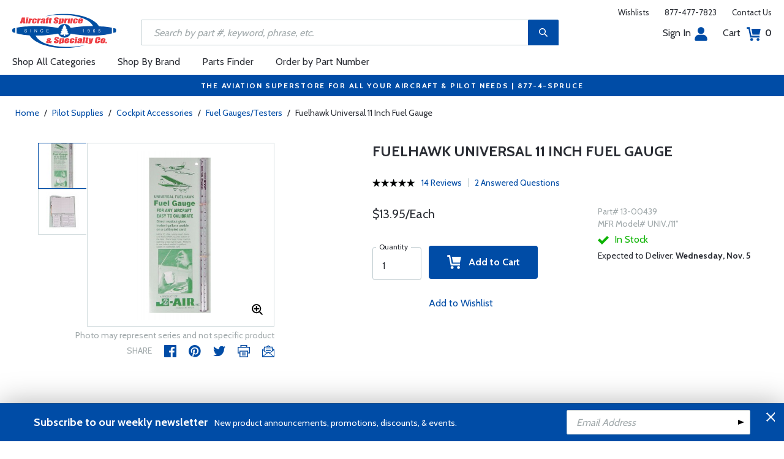

--- FILE ---
content_type: text/html
request_url: https://www.aircraftspruce.com/catalog/pspages/fuelhawkuniv11.php
body_size: 24500
content:
<!DOCTYPE html>
<html>
<head>
<meta http-equiv="Content-Type" content="text/html; charset=iso-8859-1" />
<meta http-equiv="X-UA-Compatible" content="IE=edge">
<meta name="viewport" content="width=device-width, initial-scale=1.0, maximum-scale=1.0, user-scalable=no" />
<meta name="format-detection" content="telephone=no" />
<title>Fuelhawk Universal 11 Inch Fuel Gauge | Aircraft Spruce &reg;</title>
<meta name="description" content="Fuelhawk Universal 11 Inch Fuel Gauge The Fuelhawk is clear lightweight and unbreakable. It's easy to use and gives an instant readout in gallons usable. No more guessing. " />
<meta name="keywords" content="FUELHAWK, UNIVERSAL, 11, FUEL, GAUGE , MEASURE, LEVEL, FUEL LEVEL, FUEL MEASURE, HAWK" />
<meta name="author" content="www.aircraftspruce.com" />
<meta name="language" content="en-us" />
<meta property="fb:admins" content="1580692780" />
<meta property="og:title" content="Fuelhawk Universal 11 Inch Fuel Gauge | Aircraft Spruce &reg;" />
<meta property="og:description" content="Fuelhawk Universal 11 Inch Fuel Gauge The Fuelhawk is clear lightweight and unbreakable. It's easy to use and gives an instant readout in gallons usable. No more guessing. "  />
<meta property="og:image" content="https://www.aircraftspruce.com/catalog/graphics/13-00439.jpg" />
<meta property="og:url" content="https://www.aircraftspruce.com/catalog/pspages/fuelhawkuniv11.php" />
<meta property="og:type" content="product" />
<meta property="og:site_name" content="Aircraft Spruce &reg;" />
<link rel="icon" href="/responsive/images/favicon.ico" type="image/x-icon" />
<link rel="apple-touch-icon" href="/responsive/images/apple-touch-icon.png" />
<link rel="canonical" href="https://www.aircraftspruce.com/catalog/pspages/fuelhawkuniv11.php">
<link rel='alternate' hreflang='en-us' href='https://www.aircraftspruce.com/catalog/pspages/fuelhawkuniv11.php' />
<link rel='alternate' hreflang='en-ca' href='https://www.aircraftspruce.ca/catalog/pspages/fuelhawkuniv11.php' />
<link rel='alternate' hreflang='en-au' href='https://www.aircraftspruce.com.au/catalog/pspages/fuelhawkuniv11.php' />
<link rel='alternate' hreflang='x-default' href='https://www.aircraftspruce.com/catalog/pspages/fuelhawkuniv11.php' />
<script nonce='3ca48d60f1ce0565927ee5ac126ca5a5'>
(function(w,d,s,l,i){w[l]=w[l]||[];w[l].push({'gtm.start':
new Date().getTime(),event:'gtm.js'});var f=d.getElementsByTagName(s)[0],
j=d.createElement(s),dl=l!='dataLayer'?'&l='+l:'';j.async=true;j.nonce='3ca48d60f1ce0565927ee5ac126ca5a5';j.src=
'https://www.googletagmanager.com/gtm.js?id='+i+dl;f.parentNode.insertBefore(j,f);
})(window,document,'script','dataLayer','GTM-KDJ6CQG');</script>
<script nonce='3ca48d60f1ce0565927ee5ac126ca5a5' type='text/plain' data-purposes='targeted_advertising' data-ketch-id='bing-tracking-event'>
(function(w,d,t,r,u){var f,n,i;w[u]=w[u]||[],f=function(){var o={ti:"5711809"};o.q=w[u],w[u]=new UET(o),w[u].push("pageLoad")},n=d.createElement(t),n.nonce='3ca48d60f1ce0565927ee5ac126ca5a5',n.src=r,n.async=1,n.onload=n.onreadystatechange=function(){var s=this.readyState;s&&s!=="loaded"&&s!=="complete"||(f(),n.onload=n.onreadystatechange=null)},i=d.getElementsByTagName(t)[0],i.parentNode.insertBefore(n,i)})(window,document,"script","//bat.bing.com/bat.js","uetq");</script>
<script nonce='3ca48d60f1ce0565927ee5ac126ca5a5' src='https://www.google.com/recaptcha/api.js'></script>
<!-- Include CSS files--> 
<link id='loadcdn' rel="stylesheet" type="text/css" href="https://cdn.aircraftspruce.com/responsive/css/mCustomScrollbar.min.css" />
<link rel="stylesheet" type="text/css" href="https://cdn.aircraftspruce.com/responsive/css/slick.min.css?ver=1.3" />
<link rel="stylesheet" type="text/css" href="https://cdn.aircraftspruce.com/responsive/css/style.min.css?ver=3.1" />
<link rel="stylesheet" type="text/css" href="https://cdn.aircraftspruce.com/responsive/css/media.min.css?ver=2.1" />
<link rel="stylesheet" type="text/css" href="https://cdn.aircraftspruce.com/responsive/css/jquery.fancybox.css" />
<link rel="stylesheet" type="text/css" href="https://cdn.aircraftspruce.com/responsive/css/responsive-tabs.css" />
<link rel="stylesheet" type="text/css" href="https://cdn.aircraftspruce.com/responsive/css/print.css?ver=1.4" />
<link rel="stylesheet" href="https://cdnjs.cloudflare.com/ajax/libs/font-awesome/4.7.0/css/font-awesome.min.css" />
<script nonce='3ca48d60f1ce0565927ee5ac126ca5a5' src='/responsive/js/jquery-3.5.1.min.js' integrity='sha256-9/aliU8dGd2tb6OSsuzixeV4y/faTqgFtohetphbbj0='></script>
<script nonce='3ca48d60f1ce0565927ee5ac126ca5a5' src='/responsive/js/slick.min.js' integrity='sha256-sVWri+CgqccjtyB+oJt8o85WMxE70GIZ3tZ37cFuO7c='></script>
<script nonce='3ca48d60f1ce0565927ee5ac126ca5a5' src='/responsive/js/mCustomScrollbar.concat.min.js' integrity='sha256-WrXxn5vUpN3PFCNfwWhO7+fPv7wz8KH85mGxPeQwkr4='></script>
<script nonce='3ca48d60f1ce0565927ee5ac126ca5a5' src='/responsive/js/custom-6.14.min.js' integrity='sha256-4b4JU868g1sABlW3W7QrMnZGP7+za1nGXhw5srcuf9E='></script>
<script nonce='3ca48d60f1ce0565927ee5ac126ca5a5' src='/responsive/js/home.min.js' integrity='sha256-OmiUOdPLGpErYTQkLqAhQzSD/Z58UZct8N8KVsIyu7g='></script>
<script nonce='3ca48d60f1ce0565927ee5ac126ca5a5' src='/responsive/js/jquery.fancybox.min.js?ver=1.0' integrity='sha256-cQR29/bNeMreRLyzY8aMsCkaRaRnwt4zr1PUiYY6bcw='></script>
<script nonce='3ca48d60f1ce0565927ee5ac126ca5a5' src='/responsive/js/responsive-tabs.min.js' integrity='sha256-ZDemFw/nyp3rQPQojRUxWKnBzZ+MYHJq7Epfp+zrTlU='></script>
<script nonce='3ca48d60f1ce0565927ee5ac126ca5a5' src='/responsive/js/jquery.sticky-kit-1.1.min.js' integrity='sha256-H4yQRHA1GQxwWIKC6T/2DsmXOl2h5cEvTbSe776lZ1I='></script>
<script nonce='3ca48d60f1ce0565927ee5ac126ca5a5' src='/js/jsencrypt.min.js' integrity='sha256-Ybyz3tSz5VWtPo/pHZK00bM82UEPFWAZZoFIiLm0AbQ='></script>
<script nonce='3ca48d60f1ce0565927ee5ac126ca5a5' src='/responsive/js/plugins-2.70.min.js' integrity='sha256-gIIfF/MT0aJYyZ1KYKHJOJK071K3gU/PmoEHuXsnGDc='></script>
<script nonce='3ca48d60f1ce0565927ee5ac126ca5a5'>
 (function(){ window.semaphore=window.semaphore||[], window.ketch=function(){ window.semaphore.push(arguments) }; })(); </script>
<script nonce='3ca48d60f1ce0565927ee5ac126ca5a5' src='https://global.ketchcdn.com/web/v3/config/aircraft_spruce/website_smart_tag/boot.js'></script>
<style>
/* Custom style override */
#lanyard_root * {font-family:'Cabin', sans-serif !important;}
.menu .smallSubmenu .submenu{min-height:1000px;min-width:1000px}
.dropdown-domain a.domain_choice:hover{color:#fff;background-color:#004ca6;}
.dropdown-domain a{color:black;padding:5px 16px;text-decoration:none;display:block;border:none;}
.domain_choice a{font-size:13px}
.dropdown-domain { display: none; position: fixed; background-color: #f9f9f9; min-width: 160px; box-shadow: 0px 8px 16px 0px rgba(0,0,0,0.2); z-index: 1000; }  
.clickdrop::after { top: 50%; right: -15px; border: solid transparent; content: " "; height: 0; width: 0; position: absolute; pointer-events: none; border-color: rgba(210, 9, 98, 0); border-top-color: #02699e; border-width: 5px; margin-top: -2px; z-index: 100; }
@media screen and (-ms-high-contrast: active), screen and (-ms-high-contrast: none) and  (min-width: 1024px) {  
.fancybox-image{width:auto;}
.hp-grid2x2 .box{flex:none;width:calc(98% - 50%);}
.topbar ul.headAccount li.myAccount a{width:140px;}
.topbar ul.headAccount li{width:auto;}
.headSearch{overflow:none;width:100%;}
.slick-list{height:300px;}
li:nth-child(1).parent > ul, li:nth-child(1).parent > ul ul{height:100px;}
.promoDesc img,.promoDesc .promoImg{position:relative;}
}
@media screen and ((-ms-high-contrast: none), (-ms-high-contrast: active)) and (min-width: 750px){
.hp-grid2x2 .box {flex-basis:none;width:100%}
.promoDesc img,.promoDesc .promoImg{position:relative;}
}
@media screen and (-ms-high-contrast: active), screen and (-ms-high-contrast: none) and  (min-width: 500px) {  
.hp-grid2x2 .box {display: flex;flex-basis: calc(45% - 20px);}
.ie-promoSlider{height:308px}
.promoDesc img,.promoDesc .promoImg{position:relative;}
.slick-slider,.slick-list{height:308px;}
.ie-promoSliderinner .slick-list{height:380px}
.hp-promoSlider{height:400px;}
}
@media screen and (max-width:1000px) {
.miniHead{min-height:60px;}
}
@media screen and ((-ms-high-contrast: none), (-ms-high-contrast: active)) and (min-width: 500px){
.headSearch, .headerFix .headSearch{width:30%}
.topbar ul.headAccount li{width:100px;}
.hp-grid2x2 .box {flex-basis:none;width:100%}
.slick-slider,.slick-list{height:320px;}
}
@media screen and (min-width:979px) {
.menu .submenu { display: none; opacity: 1; !important; }
.menu .submenu, .catlistitemhref, .section, .menu > ul > li.parent:hover > .submenu, .menu .submenu > li.parent:hover > .submenu, .menu .submenu > li.parent .submenu > li.parent:hover > .submenu { opacity: 1; pointer-events:auto; !important; }
}
</style>
<script nonce='3ca48d60f1ce0565927ee5ac126ca5a5' type='application/ld+json'>
{
"@context" : "https://schema.org",
"@type" : "WebSite",
"name" : "Aircraft Spruce &reg;",
"url" : "https://www.aircraftspruce.com/"
}
</script>
</head>
<body>
<!-- Google Tag Manager (noscript) -->
<noscript><iframe src="https://www.googletagmanager.com/ns.html?id=GTM-KDJ6CQG"
height="0" width="0" style="display:none;visibility:hidden"></iframe></noscript>
<!-- End Google Tag Manager (noscript) -->
<!--[if IE]><script nonce='3ca48d60f1ce0565927ee5ac126ca5a5' src='https://cdnjs.cloudflare.com/ajax/libs/html5shiv/3.7.3/html5shiv.min.js'></script>
<![endif]-->
<div class="page-wrapper">
<script nonce='3ca48d60f1ce0565927ee5ac126ca5a5' type='text/javascript' async='true' src='//128595612-prod.rfksrv.com/rfk/js/11270-128595612/init.js'></script>
<!-- Header Cart Modal section starts from here -->
<!-- Quick Shop Modal starts from here -->
<div id="quickShopModal" class="modal quickShop-modal">
<div class="modal-content">
<div class="modalTitle">Quick Shop</div>
<span class="close">&times;</span>
<div class="mCustomScrollbar">
<div class="prQuickShop" id='quickshop_contents'>
<div class="quickShopSlider" tpl-loop='images'>
<div class="item qsitem"><img src="" alt="Product Image" tpl-attr='src=img'></div>
</div>
<div class="prTitle"><a href="#" tpl-attr='href=url' tpl-html='title'></a></div>
<div class="prRating" tpl-html='rating'></div>
<div tpl-loop='dropdowns' tpl-hide='hasdropdown'>
<div class="customSelectbox" id='qsdd_' tpl-attr='id=element'>
<select tpl-loop='values'>
<option attr='' value='' tpl-attr='attr=attr,value=value' tpl-html='title'></option>
</select>
</div>
</div>
<div tpl-loop='attributes' tpl-hide='hasattributes'>
<div class="attributeBox">
<div class="attTitle" tpl-html='title'></div>
<div tpl-loop='values'><span class="attLabel qs-attr" attr='' value='' tpl-attr='attr=attr,value=value' tpl-html='title' tpl-class='checked'></span></div>
</div>
</div>
<div id='qs-part-detail'>
<div class="prPrice discount" tpl-html='pricetxt'></div>
<div style="font-size: 16px;" tpl-html='coretxt'></div>
<div class="prModel" tpl-html='pntxt'></div>
<div class='prQty'>
<form id='quickshop_form' stock-status='#qsStockStatus' stock-transit='#qsDelivery' stock-pn='#qs-pn;value' stock-qty='#qs-qty;value'>
<input type='hidden' id='qs-pn' name='p' value='' tpl-attr='value=pn'>
<fieldset tpl-hide='buymetal'>
<legend>Length</legend>
<input type='number' id='qs-length' min='1' max='1' step='any' tpl-attr='max=buymetal,type=type' addlength='1'>
</fieldset>
<fieldset>
<legend>Quantity</legend>
<input type="text" id='qs-qty' name="q" min="1" value="1" step="any">
</fieldset>
</form>
</div>
<div class="prStockStatus" id='qsStockStatus'></div>
<div class="prDelivery" id='qsDelivery'></div>
</div>
</div>
</div>
<button class="btn-secondory" id='quickshop_addtocart' qs-form='#quickshop_form' qs-cart='#yourCartModal'><img src="https://cdn.aircraftspruce.com/responsive/images/addcart-icon.svg" alt="Add to Cart Icon" width="23" height="23"> &nbsp; Add to cart</button>
</div>
</div>
<div id="yourCartModal" class="modal CartModal">
<div class="modal-content">
<div class="modalTitle">Your Cart</div>
<span class="close">&times;</span>
<div class="mCustomScrollbar">
<div id='quickcart_contents'>
<div id='quickcart_errors'></div>
<div class="cartItem" tpl-loop='items'>
<ul class="cmn-list">
<li class='qcLineItem'><div class="prCartImg">
<a href="#" class="cartImg" tpl-attr='href=url'><img src="" alt="Product Image" tpl-attr='src=img'></a></div>
<div class="prCartDesc" tpl-class='test'>
<div class="prTitle"><a href="#" tpl-attr='href=url' tpl-html='desc'></a> </div>
<div class="prModel" tpl-html='pntext'></div>
<div class="prQty"><form>
<fieldset>
<legend>Quantity</legend>
<input type="number" name="q" min="1" value="" step="any" class='quickQty' pn='' tpl-attr='value=qty,pn=pn,type=type'>
</fieldset>
</form>
<a class='quickDelete close2' pn='' tpl-attr='pn=pn' style="cursor:pointer; font-size: 12px;margin-top: -2px;">Delete</a>
</div>
<div class="prPrice"> <strong tpl-html='pricetext'></strong> </div>
</div>
</li> 
</ul>
</div>
</div>
</div>
<div class="cartTotal">
<div class="f-left"><strong>Total (USD)</strong></div>
<div class="f-right"><strong id='quickcart_total'></strong></div>
</div>
<button id='quickcartcheckout' class="btn-secondory" xnclick="window.location='/neworderform.php';"><img src="https://cdn.aircraftspruce.com/responsive/images/checkoutlock.svg" alt="Checkout Icon" width="16" height="22"> &nbsp; CHECKOUT</button>
</div>
</div>
<!-- Add Options Modal of Promobox starts from here -->
<div id="AddOptionsModal" class="modal addOptionmodal" opt-content='#opt-content' opt-next='#opt-next' opt-class='.optioncheckbox' opt-qc='#yourCartModal'>
<div class="modal-content">
<div class="modalTitle">Add Options</div>
<span class="close">&times;</span>
<div class="mCustomScrollbar">
<div class="prAddOptions" id='opt-content'>
<p>Please check the boxes for the options that you would like to add. Leave all boxes unchecked for unit only.</p>
<div tpl-loop='options'>
<div class="custom-checkbox">
<input id="" type="checkbox" tpl-attr='id=id,pn=pn' pn='' class='optioncheckbox'>
<label for="" tpl-attr='for=id'>
<span class="optionLabel"><strong tpl-html='desc'></strong> <span class="f-right" tpl-html='pricetxt'></span></span>
<span class="partSKU" tpl-html='pntxt'></span>
</label>
</div>
</div>
</div>
</div>
<button class="btn-secondory" id='opt-next'>Next</button>
</div>
</div>
<!-- Header section starts from here -->
<div id="header-standard">
<header>
<div class="miniHead" >
<div class="nav-brand">
<a href="/" class="logo" id='navbrandlogo'><img src="https://cdn.aircraftspruce.com/responsive/images/nav-logo.svg" alt="Logo" /></a>
<button class="trigger" id="btnmMainMenu"> <i></i> <i></i> <i></i> </button>
</div>
<div class="print-info">
1-877-4-SPRUCE | info@aircraftspruce.com<br>
<b>Aircraft Spruce & Specialty Co.</b><br></div>
<div class="topbar" >
<ul class="headConnect">
<li><div class='switch_site' style='margin-top:-7px;font-size:12px;'></div></li><li><a href="/wishlist.php">Wishlists</a></li>
<li><a href="tel:1-877-477-7823">877-477-7823</a></li>
<li><a href="/contactus.php">Contact Us</a></li>
</ul>
</div>
<div class="topbar belowbar">
<ul class="headAccount">
<li class="myAccount"><a href="/account.html">Sign In<img src="https://cdn.aircraftspruce.com/responsive/images/nav-account.svg?ver=1" class="imgRight" height="23" alt="Account Icon" /></a></li>
<li><a href="/neworderform.php">Cart <img src="https://cdn.aircraftspruce.com/responsive/images/nav-cart.svg?ver=1" class="imgRight" height="23" alt="Cart Icon" /> <span class="cartValue">0</span></a></li>
</ul>
</div>
<div class="headSearch headSearchShow" >
<a class="search-btn mob-view">&nbsp;</a>
<form action="/search/search.php" method="post"  id='search_form' style="display:block;" >
<input type="text" placeholder="Search by part #, keyword, phrase, etc." id='search_text' data-rfkid='rfkid_6' name='s' value=''>
<a class="search-btn web-view" id='search-btn'>&nbsp;</a>
</form>
</div>
<div id='menu-main' class="menu">
<ul id="ulMainMenu" class="main-menu menu-hidden">
<li class="parent">
<a href="#">Shop All Categories</a>
<ul class="submenu menu-hidden">
<li class="back"><a href="#"><span>Back</span>All Categories</a></li>
<li class='parent section' sec='ap' tpl='#sec-tpl-ap'><a style='cursor:pointer;'>Airframe Parts</a>
<ul class='submenu menu-hidden nohover'>
<li class='back'><a href='#'><span>Back</span>Airframe Parts</a></li>
<li class='tplsec' id='sec-tpl-ap'>
<ul style='background:white;margin-left:20px;' tpl-class='colcls' tpl-loop='cats'>
<li><a href='#' class='catlistitemhref' tpl-attr='href=url' tpl-html='title'></a></li>
</ul>
<div class='promoImg'>
<a href='/catalog/appages/curtisquickdv2.php '>
<img style='background-image:url("https://cdn.aircraftspruce.com/responsive/images/ap_curtis.jpg")' class='divImg' width='240' height='470' src='/responsive/images/0.gif'>
<span class='caption'><span class='promoTitle'>Curtis Superior Valves</span><span>Shop Now</span></span>  
</a>
</div>
</li>
</ul>
</li>
<li class='parent section' sec='av' tpl='#sec-tpl-av'><a style='cursor:pointer;'>Avionics</a>
<ul class='submenu menu-hidden nohover'>
<li class='back'><a href='#'><span>Back</span>Avionics</a></li>
<li class='tplsec' id='sec-tpl-av'>
<ul style='background:white;margin-left:20px;' tpl-class='colcls' tpl-loop='cats'>
<li><a href='#' class='catlistitemhref' tpl-attr='href=url' tpl-html='title'></a></li>
</ul>
<div class='promoImg'>
<a href='/catalog/inpages/mci_10-06963.php'>
<img style='background-image:url("https://cdn.aircraftspruce.com/responsive/images/cat_midcontinentMD93.jpg")' class='divImg' width='240' height='470' src='/responsive/images/0.gif'>
<span class='caption'><span class='promoTitle'>Mid-Continent MD93</span><span>Shop Now</span></span>  
</a>
</div>
</li>
</ul>
</li>
<li class='parent section' sec='bv' tpl='#sec-tpl-bv'><a style='cursor:pointer;'>Books & Videos</a>
<ul class='submenu menu-hidden nohover'>
<li class='back'><a href='#'><span>Back</span>Books & Videos</a></li>
<li class='tplsec' id='sec-tpl-bv'>
<ul style='background:white;margin-left:20px;' tpl-class='colcls' tpl-loop='cats'>
<li><a href='#' class='catlistitemhref' tpl-attr='href=url' tpl-html='title'></a></li>
</ul>
<div class='promoImg'>
<a href='/catalog/bvpages/everythingexplained.php'>
<img style='background-image:url("https://cdn.aircraftspruce.com/responsive/images/cat_everythingexplained.jpg")' class='divImg' width='240' height='470' src='/responsive/images/0.gif'>
<span class='caption'><span class='promoTitle'>Everything Explained For The Professional Pilot</span><span>Shop Now</span></span>  
</a>
</div>
</li>
</ul>
</li>
<li class='parent section' sec='cm' tpl='#sec-tpl-cm'><a style='cursor:pointer;'>Composite Materials</a>
<ul class='submenu menu-hidden nohover'>
<li class='back'><a href='#'><span>Back</span>Composite Materials</a></li>
<li class='tplsec' id='sec-tpl-cm'>
<ul style='background:white;margin-left:20px;' tpl-class='colcls' tpl-loop='cats'>
<li><a href='#' class='catlistitemhref' tpl-attr='href=url' tpl-html='title'></a></li>
</ul>
<div class='promoImg'>
<a href='/menus/cs/3m.html'>
<img style='background-image:url("https://cdn.aircraftspruce.com/responsive/images/cm_metal.jpg")' class='divImg' width='240' height='470' src='/responsive/images/0.gif'>
<span class='caption'><span class='promoTitle'>3M Aviation Products</span><span>Shop Now</span></span>  
</a>
</div>
</li>
</ul>
</li>
<li class='parent section' sec='cs' tpl='#sec-tpl-cs'><a style='cursor:pointer;'>Covering Supplies</a>
<ul class='submenu menu-hidden nohover'>
<li class='back'><a href='#'><span>Back</span>Covering Supplies</a></li>
<li class='tplsec' id='sec-tpl-cs'>
<ul style='background:white;margin-left:20px;' tpl-class='colcls' tpl-loop='cats'>
<li><a href='#' class='catlistitemhref' tpl-attr='href=url' tpl-html='title'></a></li>
</ul>
<div class='promoImg'>
<a href='/menus/st/manu_superflite.html'>
<img style='background-image:url("https://cdn.aircraftspruce.com/responsive/images/cat_superflite.jpg")' class='divImg' width='240' height='470' src='/responsive/images/0.gif'>
<span class='caption'><span class='promoTitle'>Superflite</span><span>Shop Now</span></span>  
</a>
</div>
</li>
</ul>
</li>
<li class='parent section' sec='el' tpl='#sec-tpl-el'><a style='cursor:pointer;'>Electrical</a>
<ul class='submenu menu-hidden nohover'>
<li class='back'><a href='#'><span>Back</span>Electrical</a></li>
<li class='tplsec' id='sec-tpl-el'>
<ul style='background:white;margin-left:20px;' tpl-class='colcls' tpl-loop='cats'>
<li><a href='#' class='catlistitemhref' tpl-attr='href=url' tpl-html='title'></a></li>
</ul>
<div class='promoImg'>
<a href='/menus/el/batteries_0concorde.html'>
<img style='background-image:url("https://cdn.aircraftspruce.com/responsive/images/el_concorde_batteries.jpg")' class='divImg' width='240' height='470' src='/responsive/images/0.gif'>
<span class='caption'><span class='promoTitle'>Concorde Aviation Batteries</span><span>Shop Now</span></span>  
</a>
</div>
</li>
</ul>
</li>
<li class='parent section' sec='ep' tpl='#sec-tpl-ep'><a style='cursor:pointer;'>Engine Parts</a>
<ul class='submenu menu-hidden nohover'>
<li class='back'><a href='#'><span>Back</span>Engine Parts</a></li>
<li class='tplsec' id='sec-tpl-ep'>
<ul style='background:white;margin-left:20px;' tpl-class='colcls' tpl-loop='cats'>
<li><a href='#' class='catlistitemhref' tpl-attr='href=url' tpl-html='title'></a></li>
</ul>
<div class='promoImg'>
<a href='/catalog/stpages/championfilter.php'>
<img style='background-image:url("https://cdn.aircraftspruce.com/responsive/images/ep_champion.jpg")' class='divImg' width='240' height='470' src='/responsive/images/0.gif'>
<span class='caption'><span class='promoTitle'>Champion Oil Filters</span><span>Shop Now</span></span>  
</a>
</div>
</li>
</ul>
</li>
<li class='parent section' sec='ha' tpl='#sec-tpl-ha'><a style='cursor:pointer;'>Hardware</a>
<ul class='submenu menu-hidden nohover'>
<li class='back'><a href='#'><span>Back</span>Hardware</a></li>
<li class='tplsec' id='sec-tpl-ha'>
<ul style='background:white;margin-left:20px;' tpl-class='colcls' tpl-loop='cats'>
<li><a href='#' class='catlistitemhref' tpl-attr='href=url' tpl-html='title'></a></li>
</ul>
<div class='promoImg'>
<a href='/menus/ha/index.html'>
<img style='background-image:url("https://cdn.aircraftspruce.com/responsive/images/ha_hardwares.jpg")' class='divImg' width='240' height='470' src='/responsive/images/0.gif'>
<span class='caption'><span class='promoTitle'>Hardware</span><span>Shop Now</span></span>  
</a>
</div>
</li>
</ul>
</li>
<li class='parent section' sec='in' tpl='#sec-tpl-in'><a style='cursor:pointer;'>Instruments</a>
<ul class='submenu menu-hidden nohover'>
<li class='back'><a href='#'><span>Back</span>Instruments</a></li>
<li class='tplsec' id='sec-tpl-in'>
<ul style='background:white;margin-left:20px;' tpl-class='colcls' tpl-loop='cats'>
<li><a href='#' class='catlistitemhref' tpl-attr='href=url' tpl-html='title'></a></li>
</ul>
<div class='promoImg'>
<a href='/catalog/inpages/rca2610.php'>
<img style='background-image:url("https://cdn.aircraftspruce.com/responsive/images/cat_rcallen.jpg")' class='divImg' width='240' height='470' src='/responsive/images/0.gif'>
<span class='caption'><span class='promoTitle'>RC Allen<br>  RCA2610 Digital Attitude</span><span>Shop Now</span></span>  
</a>
</div>
</li>
</ul>
</li>
<li class='parent section' sec='kits' tpl='#sec-tpl-kits'><a style='cursor:pointer;'>Kits & Plans</a>
<ul class='submenu menu-hidden nohover'>
<li class='back'><a href='#'><span>Back</span>Kits & Plans</a></li>
<li class='tplsec' id='sec-tpl-kits'>
<ul style='background:white;margin-left:20px;' tpl-class='colcls' tpl-loop='cats'>
<li><a href='#' class='catlistitemhref' tpl-attr='href=url' tpl-html='title'></a></li>
</ul>
<div class='promoImg'>
<a href='/menus/st/manu_superflite.html'>
<img style='background-image:url("https://cdn.aircraftspruce.com/responsive/images/cat_superflite.jpg")' class='divImg' width='240' height='470' src='/responsive/images/0.gif'>
<span class='caption'><span class='promoTitle'>Superflite</span><span>Shop Now</span></span>  
</a>
</div>
</li>
</ul>
</li>
<li class='parent section' sec='lg' tpl='#sec-tpl-lg'><a style='cursor:pointer;'>Landing Gear</a>
<ul class='submenu menu-hidden nohover'>
<li class='back'><a href='#'><span>Back</span>Landing Gear</a></li>
<li class='tplsec' id='sec-tpl-lg'>
<ul style='background:white;margin-left:20px;' tpl-class='colcls' tpl-loop='cats'>
<li><a href='#' class='catlistitemhref' tpl-attr='href=url' tpl-html='title'></a></li>
</ul>
<div class='promoImg'>
<a href='/categories/aircraft_parts/ap/menus/lg/tirestubes_2michelin.html'>
<img style='background-image:url("https://cdn.aircraftspruce.com/responsive/images/michelin_tires.jpg")' class='divImg' width='240' height='470' src='/responsive/images/0.gif'>
<span class='caption'><span class='promoTitle'>Michelin <br>Aviation Tires</span><span>Shop Now</span></span>  
</a>
</div>
</li>
</ul>
</li>
<li class='parent section' sec='me' tpl='#sec-tpl-me'><a style='cursor:pointer;'>Metals and Plastics</a>
<ul class='submenu menu-hidden nohover'>
<li class='back'><a href='#'><span>Back</span>Metals and Plastics</a></li>
<li class='tplsec' id='sec-tpl-me'>
<ul style='background:white;margin-left:20px;' tpl-class='colcls' tpl-loop='cats'>
<li><a href='#' class='catlistitemhref' tpl-attr='href=url' tpl-html='title'></a></li>
</ul>
<div class='promoImg'>
<a href='/menus/me/index.html'>
<img style='background-image:url("https://cdn.aircraftspruce.com/responsive/images/mp_metal.jpg")' class='divImg' width='240' height='470' src='/responsive/images/0.gif'>
<span class='caption'><span class='promoTitle'>Metal & Plastic Products</span><span>Shop Now</span></span>  
</a>
</div>
</li>
</ul>
</li>
<li class='parent section' sec='ps' tpl='#sec-tpl-ps'><a style='cursor:pointer;'>Pilot Supplies</a>
<ul class='submenu menu-hidden nohover'>
<li class='back'><a href='#'><span>Back</span>Pilot Supplies</a></li>
<li class='tplsec' id='sec-tpl-ps'>
<ul style='background:white;margin-left:20px;' tpl-class='colcls' tpl-loop='cats'>
<li><a href='#' class='catlistitemhref' tpl-attr='href=url' tpl-html='title'></a></li>
</ul>
<div class='promoImg'>
<a href='/categories/pilot_supplies/ps/menus/ps/flightbags_flightoutfitters.html'>
<img style='background-image:url("https://cdn.aircraftspruce.com/responsive/images/cat_flightoutfitters.jpg")' class='divImg' width='240' height='470' src='/responsive/images/0.gif'>
<span class='caption'><span class='promoTitle'>Flight Outfitters</span><span>Shop Now</span></span>  
</a>
</div>
</li>
</ul>
</li>
<li class='parent section' sec='to' tpl='#sec-tpl-to'><a style='cursor:pointer;'>Tools</a>
<ul class='submenu menu-hidden nohover'>
<li class='back'><a href='#'><span>Back</span>Tools</a></li>
<li class='tplsec' id='sec-tpl-to'>
<ul style='background:white;margin-left:20px;' tpl-class='colcls' tpl-loop='cats'>
<li><a href='#' class='catlistitemhref' tpl-attr='href=url' tpl-html='title'></a></li>
</ul>
<div class='promoImg'>
<a href='/categories/pilot_supplies/ps/menus/ps/leathermantools.html'>
<img style='background-image:url("https://cdn.aircraftspruce.com/responsive/images/cat_leatherman.jpg")' class='divImg' width='240' height='470' src='/responsive/images/0.gif'>
<span class='caption'><span class='promoTitle'>Leatherman Multi-Tools</span><span>Shop Now</span></span>  
</a>
</div>
</li>
</ul>
</li>
<li class='parent section' sec='wp' tpl='#sec-tpl-wp'><a style='cursor:pointer;'>Wood Products</a>
<ul class='submenu menu-hidden nohover'>
<li class='back'><a href='#'><span>Back</span>Wood Products</a></li>
<li class='tplsec' id='sec-tpl-wp'>
<ul style='background:white;margin-left:20px;' tpl-class='colcls' tpl-loop='cats'>
<li><a href='#' class='catlistitemhref' tpl-attr='href=url' tpl-html='title'></a></li>
</ul>
<div class='promoImg'>
<a href='/categories/building_materials/bm/menus/wp/index.html'>
<img style='background-image:url("https://cdn.aircraftspruce.com/responsive/images/wp_wood.jpg")' class='divImg' width='240' height='470' src='/responsive/images/0.gif'>
<span class='caption'><span class='promoTitle'>Wood Products</span><span>Shop Now</span></span>  
</a>
</div>
</li>
</ul>
</li>
<li class='parent section' sec='st' tpl='#sec-tpl-st'><a style='cursor:pointer;'>Shopping Tools</a>
<ul class='submenu menu-hidden nohover'>
<li class='back'><a href='#'><span>Back</span>Shopping Tools</a></li>
<li class='tplsec' id='sec-tpl-st'>
<ul style='background:white;margin-left:20px;' tpl-class='colcls' tpl-loop='cats'>
<li><a href='#' class='catlistitemhref' tpl-attr='href=url' tpl-html='title'></a></li>
</ul>
<div class='promoImg'>
<a href='/catalog/pspages/giftcards.php'>
<img style='background-image:url("https://cdn.aircraftspruce.com/responsive/images/cat_giftcard.jpg")' class='divImg' width='240' height='470' src='/responsive/images/0.gif'>
<span class='caption'><span class='promoTitle'>Aircraft Spruce Gift Card</span><span>Shop Now</span></span>  
</a>
</div>
</li>
</ul>
</li>
</ul>
</li>
<li><a href="/menus/st/manu.html">Shop By Brand</a></li><li class="parent smallSubmenu">
<a style='cursor:pointer;' id='head_pf'>Parts Finder</a>
<ul class="submenu menu-hidden nohover">
<li class="back"><a style='cursor:pointer;'><span>Back</span>Parts Finder</a></li>
<li>
<div class="navForm partForm">
<form action="/search/parts_finder.php" method="post" id='head_pf_form' style="height: 225px;">
<div class="form-group">
<label for="PartName">I'm looking for</label>
<div class="customSelectbox" id="head_pf_type">
<select>
<option value="">Part Name</option>
</select>
</div>
</div>
<div class="form-group">
<label for="PartMake">for a&nbsp;</label>
<div class="customSelectbox" id="head_pf_make">
<select>
<option value="">Make</option>
</select>
</div>
</div>
<div class="form-group">
<label for="PartModel">&nbsp;</label>
<div class="customSelectbox" id="head_pf_model">
<select>
<option value="">Model</option>
</select>
</div>
</div>
<div class="form-group">
<label for="">&nbsp;</label>
<input type="submit" value="Find Parts" class="btn-primary">
</div>
</form>
</div>
</li>
</ul>
</li>
<li class="parent smallSubmenu">
<a href="/neworderform2.php" >Order by Part Number</a>
<ul class="submenu menu-hidden nohover">
<li class="back"><a href="#"><span>Back</span>Order by Part Number</a></li>
<li>
<div class="navForm orderForm">
<form action="/neworderform.php" method="post" style="height: 290px;" id="orderbypartnumber">
<input type="hidden" name="cmd" value="additems">
 
<div class='form-group'>
<input type='text'  name='p[]' placeholder='Part#' required>
<input type='number' name='q[]' min='1' value='1' step='any'>
</div>
 
<div class='form-group'>
<input type='text'  name='p[]' placeholder='Part#'>
<input type='number' name='q[]' min='1' value='1' step='any'>
</div>
 
<div class='form-group'>
<input type='text'  name='p[]' placeholder='Part#'>
<input type='number' name='q[]' min='1' value='1' step='any'>
</div>
 
<div class='form-group'>
<input type='text'  name='p[]' placeholder='Part#'>
<input type='number' name='q[]' min='1' value='1' step='any'>
</div>
<input type="submit" value="Add to Cart" class="btn-primary">
<span class="addPNs"> To add more PNs, please <a href="/neworderform2.php" style="text-decoration:underline;" id="addPNs">click here</a></span><br>
</form>
</div>
</li>
</ul>
</li>
<div class="mLogin mob-view">
<li class="myAccount"><a href="/contactus.php">  <img src="https://cdn.aircraftspruce.com/responsive/images/as_contactus.svg?ver=1" class="imgRight" height="23" alt="Account Icon" />Contact Us</a></li>
<li class="myAccount"><a href="tel:877-477-7823" id="_call-btn"><img src="https://cdn.aircraftspruce.com/responsive/images/as_callus.svg?ver=1" class="imgRight" height="23" alt="Account Icon" />Call Us</a></li>
<li class="myAccount  "><a href="/account.html"><img src="https://cdn.aircraftspruce.com/responsive/images/as_myaccount.svg?ver=1" class="imgRight" height="23" alt="Account Icon" /> Sign In</a></li>
</div>
</ul>
</div>
</div>
<style>
.addPNs{font-size:14px;float:left;width:100%;color:#A2AAAC;padding:5px 0px;}
</style>
<div class="topNotificarion"> THE AVIATION SUPERSTORE FOR ALL YOUR AIRCRAFT & PILOT NEEDS | 877-4-SPRUCE </div>
</header>
</div>
<style>
.buttons .next{transform: rotate(-45deg);-webkit-transform: rotate(-45deg);float:right;cursor:pointer;border: solid #fff;border-width: 0 4px 4px 0;display: inline-block;padding: 9px;margin:10px;}
.buttons .previous{transform: rotate(135deg);-webkit-transform: rotate(135deg);float:left;cursor:pointer;border: solid #fff;border-width: 0 4px 4px 0;display: inline-block;padding: 9px;margin:10px;}
.buttons{width:95%;position:relative;}
.prThumbSlider .slick-arrow{top:50%;}
.bx-loading{display:none;}
.bx-viewport{width:660px;}
.bx-wrapper{width:610px}
.sliderwrapper{margin:auto;max-width:610px;}
#bx-pager li{display:inline;float:left;margin-right:0px;}
#bx-pager {overflow:hidden;}
.Quedisclaim{font-size:14px;margin-top: 15px;}
.review_button{bottom:0px !important;right:0px !important; display:block;position: relative !important;}
.qa-btn2{display:block; cursor:pointer; width:100px; position:relative; top:0;bottom:0;right:0;text-align:center;z-index:100;background-color:#004ca6;border-top-right-radius:2px;border-top-left-radius:2px;text-decoration:none;color:#fff;height:28px;}
.cverified{font-size:14px;font-weight:bold}
.cverified img{margin:5px 5px 0px 10px}
.cverified h5{width:100%;padding:auto;}
.cverified p{font-size:14px;}
@media screen and (max-width:979px) {
.prSliderMain .item img{max-height:auto}
#prop65 {max-width:80px !important;}
#prop65table {width:100px}
}
@media screen and (min-width:900px) {
.prSliderMain .item img{max-height:auto}
}
@media screen and (max-width:767px) {
.fancybox-slide{padding:0px;}
#prOverview table{ width:100%;height:auto;}
#prOverview table img{ max-width:100%;height:auto}
#bx-pager{margin:0;}
}
@media (max-width:979px) and (min-width:767px) {
.divJumpTO{display:none;}
.prSliderMain .item img{max-height:auto}
}
</style>

<script nonce='3ca48d60f1ce0565927ee5ac126ca5a5' type='application/ld+json'>{"@context":"http:\/\/schema.org","@type":"BreadcrumbList","itemListElement":[{"@type":"ListItem","position":0,"item":{"@id":"https:\/\/www.aircraftspruce.com\/","name":"Aircraft Spruce"}},{"@type":"ListItem","position":1,"item":{"@id":"https:\/\/www.aircraftspruce.com\/menus\/ps\/index.html","name":"Pilot Supplies"}},{"@type":"ListItem","position":2,"item":{"@id":"https:\/\/www.aircraftspruce.com\/menus\/ps\/cockpitaccessories.html","name":"Cockpit Accessories"}},{"@type":"ListItem","position":3,"item":{"@id":"https:\/\/www.aircraftspruce.com\/menus\/ps\/cockpitaccessories_fuel.html","name":"Fuel Gauges\/Testers"}}]}</script>
<script nonce='3ca48d60f1ce0565927ee5ac126ca5a5' type='application/ld+json'>{"@context":"http:\/\/schema.org","@type":"Product","name":"Fuelhawk Universal 11 Inch Fuel Gauge","image":["https:\/\/www.aircraftspruce.com\/catalog\/graphics\/13-00439.jpg"],"description":" The Fuelhawk is clear lightweight and unbreakable. It's easy to use and gives an instant readout in gallons usable. No more guessing. These handy devices offer the answers to these very important questions: How many gallons of usable fuel are still in the tank? How much fuel can be added without going over gross weight? Are the aircraft fuel gauges working and accurate? ","mpn":"UNIV.\/11\"","sku":"13-00439","offers":{"@type":"Offer","price":"13.95","priceCurrency":"USD","availability":"http:\/\/schema.org\/InStock","seller":{"@type":"Organization","name":"Aircraft Spruce"}},"aggregateRating":{"@type":"AggregateRating","worstRating":"0","bestRating":"5","ratingCount":"14","ratingValue":"5"},"reviews":[{"@type":"Review","description":"A must for your plane. Have several of these.","author":{"@type":"Thing","name":"Brent Q"},"reviewRating":{"@type":"Rating","worstRating":"0","ratingValue":"5","bestRating":"5"}},{"@type":"Review","description":"Great product fast delivery. This will allow me to set my fuel load accurately when I need a lighter aircraft.","author":{"@type":"Thing","name":"Greg S"},"reviewRating":{"@type":"Rating","worstRating":"0","ratingValue":"5","bestRating":"5"}},{"@type":"Review","description":"Excellent service and on time shipment.","author":{"@type":"Thing","name":"Phillip G"},"reviewRating":{"@type":"Rating","worstRating":"0","ratingValue":"5","bestRating":"5"}},{"@type":"Review","description":"Needed a replacement for a very old fuel stick that the numbers had worn off on. Product as described. ","author":{"@type":"Thing","name":"Joseph E"},"reviewRating":{"@type":"Rating","worstRating":"0","ratingValue":"5","bestRating":"5"}},{"@type":"Review","description":"","author":{"@type":"Thing","name":"Rueven U"},"reviewRating":{"@type":"Rating","worstRating":"0","ratingValue":"5","bestRating":"5"}},{"@type":"Review","description":"Good.","author":{"@type":"Thing","name":"Andy C"},"reviewRating":{"@type":"Rating","worstRating":"0","ratingValue":"5","bestRating":"5"}},{"@type":"Review","description":"Without tabs in my wing fuel tanks, its quite difficult to estimate how much fuel remains on board without something like this. This is my second one, the first disappeared by rolling away unnoticed at a fuel stop. Thus, The Original Fuel Stop Part# 13-17631 is recommended. It also results in a more reproducible dip if adjusted to center the stick in the filler opening.","author":{"@type":"Thing","name":"Jeffry S"},"reviewRating":{"@type":"Rating","worstRating":"0","ratingValue":"5","bestRating":"5"}},{"@type":"Review","description":"Excellent replacement for C-150 standard tanks.","author":{"@type":"Thing","name":"David J"},"reviewRating":{"@type":"Rating","worstRating":"0","ratingValue":"5","bestRating":"5"}},{"@type":"Review","description":"Exactly what I needed and expected for refueling my experimental airplane. Calibration table can be made for any plane you fly.","author":{"@type":"Thing","name":"Brian R"},"reviewRating":{"@type":"Rating","worstRating":"0","ratingValue":"5","bestRating":"5"}},{"@type":"Review","description":" Good quality. Used by Grumman Gang to measure fuel in Grumman tigers.","author":{"@type":"Thing","name":"Dick W"},"reviewRating":{"@type":"Rating","worstRating":"0","ratingValue":"5","bestRating":"5"}},{"@type":"Review","description":" As described promptly shipped","author":{"@type":"Thing","name":"Ray T"},"reviewRating":{"@type":"Rating","worstRating":"0","ratingValue":"5","bestRating":"5"}},{"@type":"Review","description":" Works as advertised......very simple to use","author":{"@type":"Thing","name":"Jerry R"},"reviewRating":{"@type":"Rating","worstRating":"0","ratingValue":"5","bestRating":"5"}},{"@type":"Review","description":"Better way to keep track of how much fuel is available for you. I did not follow the directions, and instead took measurement of my current fuel, add 1 gallon of fuel, measure, etc until topped off. Take measurement and see if your 1 gallon inch indication l is the correct division of full fuel. Having done it numerous times, it has been right on the money. I fly in a PA-38 (Tomahawk) and FOR ME, it is 1.5in\/1 gallon. Try it out yourself, wont be disappointed! ","author":{"@type":"Thing","name":"Colby B"},"reviewRating":{"@type":"Rating","worstRating":"0","ratingValue":"5","bestRating":"5"}},{"@type":"Review","description":"Better way to keep track of how much fuel is available for you. I did not follow the directions, and instead took measurement of my current fuel, add 1 gallon of fuel, measure, etc until topped off. Take measurement and see if your 1 gallon inch indication l is the correct division of full fuel. Having done it numerous times, it has been right on the money. I fly in a PA-38 (Tomahawk) and FOR ME, it is 1.5in\/1 gallon. Try it out yourself, wont be disappointed! ","author":{"@type":"Thing","name":"Colby B"},"reviewRating":{"@type":"Rating","worstRating":"0","ratingValue":"5","bestRating":"5"}}]}</script>
<script nonce='3ca48d60f1ce0565927ee5ac126ca5a5'>

if (window.dataLayer) dataLayer.push({
'event' : 'productDetailImpression',
'price' : '13.95',
'ecommerce': {
'detail': {
'products': [{
'name': 'Universal Fuelhawk Fuel Gauge 11',         // Name or ID is required.
'id': '13-00439',
'price': '13.95',
'brand': '',
'category': 'ps'
}]
}
}
});
</script>
<script nonce='3ca48d60f1ce0565927ee5ac126ca5a5'>
var products = {"13-00439":["13-00439","Universal Fuelhawk Fuel Gauge 11",13.95,"0","N","N","PS","0.12","UNIV.\/11\"","","0",".75X5X13","5","18","","","","0.15","3","10 Nov 2025","21.8",null,null,null,null,null,null,"Each","0","96","Part# 13-00439<br>MFR Model# UNIV.\/11\"","","$13.95\/Each","",null,null,null]};
var stock = {"13-00439":{"special":"0","cofc":"N","8130":"N","cancellable":null,"10":{"avail":5,"due":"","price":"13.95","ship":{"time":1762287309,"text":"Tuesday, Nov. 4"},"mail":{"time":1762373709,"text":"Wednesday, Nov. 5"},"deliver":{"time":1762373709,"text":"Wednesday, Nov. 5"}},"20":{"avail":36,"due":"","price":"13.95","ship":{"time":1762294509,"text":"Tuesday, Nov. 4"},"mail":{"time":1762373709,"text":"Wednesday, Nov. 5"},"deliver":{"time":1762812909,"text":"Monday, Nov. 10"}},"30":{"avail":18,"due":"","price":"13.95","ship":{"time":1762298109,"text":"Tuesday, Nov. 4"},"mail":{"time":1762373709,"text":"Wednesday, Nov. 5"},"deliver":{"time":1762816509,"text":"Monday, Nov. 10"}},"70":{"avail":51,"due":"","price":"13.95","ship":{"time":1762294509,"text":"Tuesday, Nov. 4"},"mail":{"time":1762373709,"text":"Wednesday, Nov. 5"},"deliver":{"time":1762553709,"text":"Friday, Nov. 7"}},"72":{"avail":5,"due":"","price":"13.95","ship":{"time":1762298109,"text":"Tuesday, Nov. 4"},"mail":{"time":1762373709,"text":"Wednesday, Nov. 5"},"deliver":{"time":1762816509,"text":"Monday, Nov. 10"}},"73":{"avail":4,"due":"","price":"13.95","ship":{"time":1762290909,"text":"Tuesday, Nov. 4"},"mail":{"time":1762373709,"text":"Wednesday, Nov. 5"},"deliver":{"time":1762463709,"text":"Thursday, Nov. 6"}}}};
var cores = {};
var eligible = {};
var flatrate = {};
var evaldays = {};
var noncancel = {};
window.destkey = ["000","92878","CA","fb6cbcf31d7111ad51728ba3ba13aae5"];
var freecode = {};
var freetext = {
'G': 'Ground',
'1': 'Next Day',
'2': '2-Day',
'3': '3-Day'
};

var pn='13-00439';
$.recaptcha = {
faq: null,
review: null,
token: '',
id: null,
callback: function(token) {
$.recaptcha.token = token;
$($.recaptcha.id).show();
},
expired:function() {
$.recaptcha.token = '';
$($.recaptcha.id).hide();
}
};
$(function(){
$('#prViewCatalog a,li#catpdf2 a').addClass('catpdf');
$('#prDocuments a').each(function(){
var href = $(this).attr('href');
var matchit = /^https?:\/\//i;
if(!matchit.test(href)){
$(this).addClass('pdfmanual');
$('#prViewCatalog a').attr('rel','pdfpages');
}else{
$(this).attr('target','_blank');
$(this).attr('title','This link will take you to our vendors website');
$(this).removeClass('pdfcatpage');
}
});
if(/Android|webOS|iPhone|iPad|iPod|BlackBerry|IEMobile|Opera Mini/i.test(navigator.userAgent)){
$('a').removeClass('catpdf pdfmanual');
$('a').removeAttr('rel');
$('.catpdf').unbind('click.fb')
}
var detectsite = location.hostname;
$('#faq_btn').fancybox({
'beforeLoad': function() {
if (grecaptcha) {
$.recaptcha.id = '#submit_faq';
$('#submit_faq').hide();
if ($.recaptcha.faq == null)
$.recaptcha.faq = grecaptcha.render('faq-captcha',{
sitekey:"6LecU-4dAAAAACuA1nldiBPi4zQRPyXCfGDET1Fx" ,
'expired-callback':$.recaptcha.expired ,
callback:$.recaptcha.callback});
} else
$('#submit_faq').show();
}
});
$('#review_btn').fancybox({
'beforeLoad': function() {
if (grecaptcha) {
$.recaptcha.id = '#submit_review';
$('#submit_review').hide();
if ($.recaptcha.review == null)
$.recaptcha.review = grecaptcha.render('review-captcha',{
sitekey:"6LecU-4dAAAAACuA1nldiBPi4zQRPyXCfGDET1Fx" ,
'expired-callback':$.recaptcha.expired ,
callback:$.recaptcha.callback});
} else
$('#submit_review').show();
}
});
$('.pdfmanual').fancybox({
iframe : {css:{'width':'1000px'},preload: false}
});
$('.catpdf').fancybox({
'afterShow': function() {
$('.buttons').css('display','block');
var path = $('.catpdf').attr('href');
var apath = path.split('/');
var filename= apath.pop();

$('.fancybox-iframe').data('catpre',apath.join('/') + '/' + filename.substring(0,5));
$('.fancybox-iframe').data('last',1044);
$('.fancybox-iframe').data('pad',true);
$('.fancybox-iframe').data('pg',parseInt(filename.substring(5,filename.length-4)));
$('.buttons .next').on('click',function(){	
var d = $('.fancybox-iframe').data();
if (d.pg < d.last)  {
d.pg += 1;
var f = d.catpre;
if (d.pad && d.pg < 1000)
f += ("000" + d.pg).slice(-3);
else
f += d.pg;
f += '.pdf';
$('.fancybox-iframe').attr('src',f);
}
});
$('.buttons .previous').on('click',function(){
var d = $('.fancybox-iframe').data();
if (d.pg > 1)  {
d.pg -= 1;
var f = d.catpre;
if (d.pad && d.pg < 1000)
f += ("000" + d.pg).slice(-3);
else
f += d.pg;
f += '.pdf';
$('.fancybox-iframe').attr('src',f);
}
});
},	
iframe : {css:{'width':'1000px'},preload: false}
});
});
</script>
<!-- Middle/Body content goes here -->
<div id="mid-wrapper" class="clearfix">
<!-- Breadcrumb: Section Start here -->
<section class="breadcrumb"><a href='/'>Home</a> / <a href='/menus/ps/index.html'>Pilot Supplies</a> / <a href='/menus/ps/cockpitaccessories.html'>Cockpit Accessories</a> / <a href='/menus/ps/cockpitaccessories_fuel.html'>Fuel Gauges/Testers</a>&nbsp;/<span>Fuelhawk Universal 11 Inch Fuel Gauge</span>
</section>
<div id="modify"></div>
<!-- single Product Detail: Section Start here -->
<style>
.black-class strike{color:red;float:left;width:100%;}
.prModalValue .prPrice{margin-right:50px;}
.prModalValue {overflow: visible;}
.bx-wrapper .bx-loading{position:relative;}
#dealer_stock table{width:100%}
.prDetailLeft{width:398px}
.prDetailRight{width:65%}
.prSliderNav{width:98px}
.prShortDesc .modelstatus{width:250px;}
.prModalValue .prShortDesc{width:58%;}
.prShortDesc #dealer_stock{width:230px;float:right;}
.prDetailLeft .item img{max-width:70%}
.prSliderMain .item img{max-width:95%;}
.prSliderNav.slick-vertical .item{height:75px;}
.prSliderNav.slick-vertical .item img{margin-top:-30px;}
.slick-list.draggable div.slick-track{height:300px;}
.prModalValue .prPrice .discount{color:#000;font-weight:100;}
.prModalValue .prPrice .discount strike {color:red;float:left;width:100%}
.prAction .wishlistLink{margin-bottom:0}
.coreprice{font-size: 16px;}
.prDetailLeft .socialLink {margin: 0px 0px 15px 0px;}
.prAction .moreproducts {display: block;float: left;margin-left: 0px;color: #004ca6;clear: both;margin-left: 92px;}
@media only screen and (max-width:1415px){
.topwrapper{margin-left:30px;}
.prDetailRight{width:60%}
.prShortDesc #dealer_stock{float:none;}
.prModalValue .prShortDesc{padding-left:100px;}
}
@media only screen and (max-width:1299px){
.prDetailRight{width:55%}
.prSliderNav{width:23%}
}
@media only screen and (max-width:1199px){
.prDetailRight{width:60%}
.prDetailLeft{width:36%}
.prDetailRight h2{width:95%}
}
@media only screen and (max-width:1099px){
.prDetailRight{width:65%}
.prDetailLeft{width:30%}
}
@media only screen and (max-width:979px){
.prAction .moreproducts{margin-left:0;}
.prDetailRight{width:50%;margin:0px;}
.prDetailLeft{width:45%}
.prModalValue .prPrice{width:100%}
.prModalValue .prShortDesc{padding-left:0px;}
.prShortDesc .modelstatus{width:100%;}
.prAction .wishlistLink{margin-left:0px;}
}
@media only screen and (max-width:767px){
.prAction .moreproducts {margin-left:0px;}
.prDetailLeft, .prDetailRight { width: 100%; }
.prDetailRight { margin: 25px 0px 0px; }
.prSliderNav { width: 25%;}
.prSliderMain { width: 75%; }
.topwrapper{margin-left:0px;}
.prShortDesc #dealer_stock{float:right;}
.prShortDesc .modelstatus{width:50%;}
.prModalValue .prShortDesc{width:100%;}
}
@media only screen and (max-width:599px){
.prDetail { padding: 15px 20px 50px; }
.prSliderMain, .prSliderNav { width: 100%; }
.prSliderMain { height: auto; border: 1px solid #D2DCDE;}
.prSliderMain .item { height: 290px; line-height: 290px; }
.prSliderNav { margin: 0px 0px 15px; border: 1px solid #D2DCDE;}
.prSliderNav .item { border-right: 1px solid #D2DCDE;}
.prSliderNav .item.slick-current:after { content: ''; position: absolute; top: 0px; bottom: 0px; left: 0px; right: 0px; border: 1px solid #004CA6; z-index: 99; }
.prSliderNav .item.slick-current:last-child:after { right: 2px; }
.prDetailLeft .sliderNavCount { text-align: left; }
.prDetailLeft .socialLink { margin: 6px 0px; }
.prDetailRight .attributeBox .attLabel { padding:9px 15px; }
.imgAttribute.attributeBox .attLabel { padding: 0px 16px 0px 58px; }
.slick-list.draggable div.slick-track{height:auto;}
.prShortDesc .modelstatus{width:100%;}
.prShortDesc #dealer_stock{float:none;}
}
</style>
<section class="prDetail">
<div class="topwrapper">
<div class="prDetailLeft">
<div class="prSliderMain">
<div class="item">
<a href="https://cdn.aircraftspruce.com/catalog/graphics/13-00439.jpg" data-fancybox="productMainImage" class="fancybox">
<img src="https://cdn.aircraftspruce.com/cache/400-400-/catalog/graphics/13-00439.jpg"  alt="Main Image" >
</a>
</div>
<div class="item">
<a href="https://cdn.aircraftspruce.com/catalog/graphics/13-00439s.jpg" data-fancybox="productMainImage" class="fancybox">
<img src="https://cdn.aircraftspruce.com/cache/400-400-/catalog/graphics/13-00439s.jpg"  alt="Main Image" >
</a>
</div>
</div>
<div class="prSliderNav" style="overflow:hidden">
<div class="item" gallery='default'>
<img src="https://cdn.aircraftspruce.com/cache/100-100-/catalog/graphics/13-00439.jpg"  alt="Thumbs 1" >
</div>
<div class="item" gallery='default'>
<img src="https://cdn.aircraftspruce.com/cache/100-100-/catalog/graphics/13-00439s.jpg"  alt="Thumbs 1" >
</div>
</div>
<div class="clear"></div>
<div class="socialLink">
<ul><li style="padding-left: 0px;color:#a2aaac;">Photo may represent series and not specific product</li></ul>
<ul class="cmn-list">
<li class="txtLabel">SHARE</li>
<li style="margin-left: 20px;"><a id='fbshare' style='cursor:pointer;'><img src="https://cdn.aircraftspruce.com/responsive/images/share-fb.svg?ver=1" alt="Facebook"></a></li>
<li style="margin-left: 20px;"><a id='pinterestshare' style='cursor:pointer;'><img src="https://cdn.aircraftspruce.com/responsive/images/share-pinterest.svg?ver=1" alt="Pinterest"></a></li>
<li style="margin-left: 20px;"><a id='twittershare' style='cursor:pointer;'><img src="https://cdn.aircraftspruce.com/responsive/images/share-tw.svg?ver=1" alt="Tweeter"></a></li>
<li style="margin-left: 20px;"><a id='windowprint' style='cursor:pointer;'><img src="https://cdn.aircraftspruce.com/responsive/images/print.svg?ver=1" alt="Print Page"></a></li>
<li style="margin-left: 20px;"><a id='emailshare' style='cursor:pointer;'><img src="https://cdn.aircraftspruce.com/responsive/images/email.svg?ver=1" alt="Email Page"></a></li>
</ul>
</div>
</div>
<div class="prDetailRight">
<h2 style="text-transform: uppercase;">Fuelhawk Universal 11 Inch Fuel Gauge</h2>
<div class="prRatenReview">
<div class="prRating"><span style='width:70px;'></span></div>
<a href="#prReviews" class="scrollLink">14 Reviews</a> <a href="#prQA" class="scrollLink">2 Answered Questions</a>
</div>
<div class="prModalValue">
<div class="prPrice">
<div class="black-class">
<div id='np'>$13.95/Each </div>
<div id='gp'></div>
</div>
<div class="prAction" style="min-width: 297px;">
<div class="prQty">
<form id='dd_order_form' stock-pn='#dd-pn;value' stock-qty='#dd-qty;value' stock-status='.prStockStatus' stock-transit='.prDelivery'>
<input type='hidden' id='dd-pn' name='p' value='13-00439'>
<fieldset>
<legend>Quantity</legend>
<input type="tel" id='dd-qty' name="q" min="1" value="1" step="any" >
</fieldset>
</form>
</div>
<div class="buttonwrapper">
<button class="btn-secondory2 openModal" data-id="yourCartModal" id='tp-add-to-cart'><img src="/responsive/images/addcart-icon.svg" alt="Add to Cart Icon" width="23" height="23"> &nbsp; Add to Cart</button>
</div>
<a class="wishlistLink" id='tp-add-to-wishlist' style='cursor:pointer;font-size:16px;'>Add to Wishlist</a>
</div>
</div>
<div class="prShortDesc">
<div class="modelstatus">
<div class="prModel">Part# 13-00439<br>MFR Model# UNIV./11"</div>
<div class="prStockStatus"></div>
<div class="prDelivery"></div>
<!-- Free Standard Shipping / No Free Returns Block -->

<div id='freeshipitem' class='tooltip' choose_banner='free' style='padding-left: 0px;margin-top: 10px;margin-bottom: 10px;display:none;'><img style='padding-right: 0px;margin-right: 2px;margin-top:3px;' src='/responsive/images/freeship_spruce.png' width='45px;'>
<font style='font-weight: 500;color: #004ca6;margin-top: 10px;'>FREE <span days></span> Shipping</font>
<span class='tooltiptext' style='width:400px;'>Item qualifies for free outbound shipping. Please note other excluded items on the same order may incur a freight charge. Free shipping must be selected in cart for promotion to apply.</span>
</div>
<!-- Flat Rate Standard Shipping / No Free Returns Block -->
<div id='flatrateitem' class='tooltip' choose_banner='flat' style='padding-left: 0px;margin-top: 10px;margin-bottom: 10px;display:none;'><img style='padding-right: 0px;margin-right: 2px;margin-top:3px;' src='/responsive/images/freeship_spruce.png' width='45px;'>
<font style='font-weight: 500;color: #004ca6;margin-top: 10px;'>Eligible for Flat Rate Shipping</font>
<span class='tooltiptext' style='width:400px;'>Item qualifies for flat rate outbound shipping. Please note other excluded items on the same order may incur a freight charge. Flat Rate Shipping must be selected in cart for promotion to apply.</span>
</div>
<!-- 30 Day Risk Free with Outbound Offer -->
<div id='riskfreewithoutbound' choose_banner='norisk-free' class='tooltip' style='padding-left: 0px;margin-top: 10px;margin-bottom: 10px;display:none;'><img style='padding-right: 0px;margin-right: 2px;margin-top:3px;' src='/responsive/images/freeship_spruce.png' width='45px;'>
<font style='font-weight: 500;color: #004ca6;margin-top: 10px;'>30 Day Risk Free Purchase</font><br>
<font style='font-size:14px;font-weight: 500;color: #004ca6;margin-top: 10px;margin-left: 26px;'>FREE <span days></span> Shipping + Returns</font>
<span class='tooltiptext' style='width:400px;'>Item qualifies for free outbound and return shipping. Please note other excluded items on the same order may incur a freight charge. Free shipping must be selected in cart for promotion to apply.</span>
</div>
<!-- 30 Day Risk Free with Flat Rate Outbound Offer -->
<div id='riskfreenflatrate' class='tooltip' choose_banner='norisk-flat' style='padding-left: 0px;margin-top: 10px;margin-bottom: 10px;display:none;'><img style='padding-right: 0px;margin-right: 2px;margin-top:3px;' src='/responsive/images/freeship_spruce.png' width='45px;'>
<font style='font-weight: 500;color: #004ca6;margin-top: 10px;'>30 Day Risk Free Purchase</font><br>
<font style='font-size:14px;font-weight: 500;color: #004ca6;margin-top: 10px;margin-left: 26px;'>Flat Rate Shipping + FREE Returns</font>
<span class='tooltiptext' style='width:400px;'>Item qualifies for flat rate outbound and free return shipping. Please note other excluded items on the same order may incur a freight charge. Flat rate shipping must be selected in cart for promotion to apply. Flat rate shipping will not be reimbursed if item is returned.</span>
</div>
<!-- 30 Day Risk Free with NO Outbound Offer -->
<div id='riskfreenooutbound' class='tooltip' choose_banner='norisk' style='padding-left: 0px;margin-top: 10px;margin-bottom: 10px;display:none;'><img style='padding-right: 0px;margin-right: 2px;margin-top:3px;' src='/responsive/images/freeship_spruce.png' width='45px;'>
<font style='font-weight: 500;color: #004ca6;margin-top: 10px;'>30 Day Risk Free Purchase</font><br>
<font style='font-size:14px;font-weight: 500;color: #004ca6;margin-top: 10px;margin-left: 26px;'>Eligible for FREE Return Shipping</font>
<span class='tooltiptext' style='width:400px;'>Item qualifies for free outbound and return shipping. Please note other excluded items on the same order may incur a freight charge. Free shipping must be selected in cart for promotion to apply.</span>
</div>
</div>
</div>
</div>
</div>
</section>
<!-- Product Detail: Sticky Product Nav Start here -->
<section class="stickyHeader" id="headerSticky">
<a style='cursor:pointer;' class="mob-view divJumpTO"><b>JUMP TO</b></a>
<ul class="cmn-list mobToggle">
<li class="textLabel">JUMP TO</li>
<li><a href="#prOverview">Overview</a></li>
<li><a href="#prAccessories">Accessories</a></li>
<li><a href="#prReviews">Reviews</a></li>
<li><a href="#prQA">Q&amp;A</a></li>
<li id='catpdf2'>
<A HREF=/pdf/2026Individual/Cat26954.pdf>View in Catalog</a></li> <li class="web-view"><a style='cursor:pointer;' class="scrollup" title="Scroll To Top">&nbsp;</a></li>
</ul>
</section>
<!-- Product Detail: Promo Section Start here -->
<div class="clearfix fix-wrap">
<section class="prDetailPromo" style="display:none;"> </div> </section>
<!-- Product Detail: Overview Section Start here -->
<section class="jumpSection prDetailOverview" id="prOverview">
<div class="clearfix fix-wrap">
<h2>Overview</h2>
<TABLE WIDTH=660>
<TR>
<TD valign=top>
                   The Fuelhawk is clear lightweight and unbreakable. It's easy to use and gives an instant readout in gallons usable. No more guessing. These handy devices offer the answers to these very important questions:<br> <br>  <ul><li>How many gallons of usable fuel are still in<br> the tank?<BR>  <li>How much fuel can be added without going<br> over gross weight?<BR>  <li>Are the aircraft fuel gauges working and<br> accurate?  </ul>               </TD>
</TR>
</TABLE><table width="100%" border="0">
<tbody>
<tr>
<td id="prop65table">&nbsp;</td>
<td>&nbsp;</td>
</tr>
<tr>
<td width="3%"><img src="/responsive/images/prop65.png" width="20" id="prop65" style="padding-top: 5px;" alt="California Prop 65 Warning Symbol"/></td>
<td width="95%"><p><strong>WARNING</strong>: Cancer and Reproductive Harm - <a href="https://www.P65Warnings.ca.gov" target="_blank">www.P65Warnings.ca.gov</a>.</p></td>
</tr>
</tbody>
</table>
</div>
</section>
<!-- Product Detail: Tabbed Carousel Section Start here -->
<section class="prDetailTab" id="prAccessories">
<div class='clearfix fix-wrap'>
<div id="prDetailTabbed">
<ul class="cmn-list resp-tabs-list">
<li class='tmp_slider' data-src='#ti_accessories'>Accessories</li><li class='tmp_slider' data-src='#ti_alsobought'>Frequently Purchased With</li> <li class='tmp_slider' data-src='#ti_recommender'>Customers Also Viewed</li><li class='tmp_slider' data-src='#ti_related'>Related Items</li> </ul>
<div class="clearfix resp-tabs-container">
<div class="prThumbSlider skip-slick tmp_slider_slides" id='ti_accessories' style='display:none;'>
<div class="item">
<div style="min-height:300px;position:relative;">
<div class="prImg">
<a href="/catalog/pnpages/13-17631.php"><img src="https://cdn.aircraftspruce.com/cache/218-200-/catalog/graphics/f/fuelstop1.jpg" alt="Promo" width="218" height="200" /></a>
</div>
<div class="prTitle">
<a href="/catalog/pnpages/13-17631.php">The Original Fuel Stop</a>
</div>
<div class="prRating"><span style='width:65px;'></span></div>
<div class="prPrice"><strong>$7.95</strong></div>
</div>
<div class="prImg1">
<a style='cursor:pointer;' class="quickshop openModal" data-id="yourCartModal" id="tp-add-to-cart"  pn="13-17631" width="23" height="23">Add to Cart</a>
</div>
</div>
</div>
<div class="prThumbSlider skip-slick tmp_slider_slides" id='ti_alsobought' style='display:none;'>
<div class="item">
<div style="min-height:300px;position:relative;">
<div class="prImg">
<a href="/catalog/pnpages/13-17631.php"><img src="https://cdn.aircraftspruce.com/cache/218-200-/catalog/graphics/f/fuelstop1.jpg" alt="Promo" width="218" height="200" /></a>
</div>
<div class="prTitle">
<a href="/catalog/pnpages/13-17631.php">The Original Fuel Stop</a>
</div>
<div class="prRating"><span style='width:70px;'></span></div>
<div class="prPrice"><strong>$7.95</strong></div>
</div>
<div class="prImg1">
<a style='cursor:pointer;' class="quickshop" qsid='aVlHoUI3zjnR0p4K6rmPORbtXT967g+wjk2Kx4YiRWazLBaIBrBqEotD5/++MMxVQdgc2SA='>Quick Shop</a>
</div>
</div>
<div class="item">
<div style="min-height:300px;position:relative;">
<div class="prImg">
<a href="/catalog/pnpages/13-02353.php"><img src="https://cdn.aircraftspruce.com/cache/218-200-/catalog/graphics/3/13-02353b.jpg" alt="Promo" width="218" height="200" /></a>
</div>
<div class="prTitle">
<a href="/catalog/pnpages/13-02353.php">ASA Fuel Testing Cup</a>
</div>
<div class="prRating"><span style='width:70px;'></span></div>
<div class="prPrice"><strong>$8.75</strong></div>
</div>
<div class="prImg1">
<a style='cursor:pointer;' class="quickshop" qsid='oHkTP17HL6jmRPf7Rc/driSvlpOxS2dFwxrLL8j36MF0Lr1p8HkJWFaCuyNZhTFUi/BoUlQ='>Quick Shop</a>
</div>
</div>
<div class="item">
<div style="min-height:300px;position:relative;">
<div class="prImg">
<a href="/catalog/pnpages/05-17300.php"><img src="https://cdn.aircraftspruce.com/cache/218-200-/catalog/graphics/05-17300.jpg" alt="Promo" width="218" height="200" /></a>
</div>
<div class="prTitle">
<a href="/catalog/pnpages/05-17300.php">Curtis Fuel Sampling Cup</a>
</div>
<div class="prRating"><span style='width:70px;'></span></div>
<div class="prPrice"><strong>$9.90</strong></div>
</div>
<div class="prImg1">
<a style='cursor:pointer;' class="quickshop" qsid='KCRPalwdoy3wQTfa+8YTm34/fkCCXlEDx5T0gvn3aaJtGyJM1PGdH+5ep8IS3YdIyu0DZwo='>Quick Shop</a>
</div>
</div>
<div class="item">
<div style="min-height:300px;position:relative;">
<div class="prImg">
<a href="/catalog/pnpages/05-21250.php"><img src="https://cdn.aircraftspruce.com/cache/218-200-/catalog/graphics/5/05-21250.jpg" alt="Promo" width="218" height="200" /></a>
</div>
<div class="prTitle">
<a href="/catalog/pnpages/05-21250.php">Gats Fuel Tester Jar 12Oz</a>
</div>
<div class="prRating"><span style='width:21px;'></span></div>
<div class="prPrice"><strong>$19.85</strong></div>
</div>
<div class="prImg1">
<a style='cursor:pointer;' class="quickshop" qsid='QCbanu0KRtROPs+TDaxCNUO7uNY8LwY5FJpEu7uu/GKs6JrpAZt6FY8M5GODGX23Mow8rBw='>Quick Shop</a>
</div>
</div>
<div class="item">
<div style="min-height:300px;position:relative;">
<div class="prImg">
<a href="/catalog/pnpages/13-00949.php"><img src="https://cdn.aircraftspruce.com/cache/218-200-/catalog/graphics/13-00949.jpg" alt="Promo" width="218" height="200" /></a>
</div>
<div class="prTitle">
<a href="/catalog/pnpages/13-00949.php">Universal Fuelhawk Fuel Gauge 16</a>
</div>
<div class="prRating"><span style='width:70px;'></span></div>
<div class="prPrice"><strong>$19.75</strong></div>
</div>
<div class="prImg1">
<a style='cursor:pointer;' class="quickshop" qsid='0ZGfLa9DWp+EkXl/WIwbmIVAjQbF3RxYL/gEM3K47/V0WI4v+bR9eh+sk0rT4PAGdYM4734='>Quick Shop</a>
</div>
</div>
<div class="item">
<div style="min-height:300px;position:relative;">
<div class="prImg">
<a href="/catalog/pnpages/13-00442.php"><img src="https://cdn.aircraftspruce.com/cache/218-200-/catalog/graphics/13-00442.jpg" alt="Promo" width="218" height="200" /></a>
</div>
<div class="prTitle">
<a href="/catalog/pnpages/13-00442.php">Fuelhawk C172 19Gallon Fuel Gauge</a>
</div>
<div class="prRating"><span style='width:70px;'></span></div>
<div class="prPrice"><strong>$13.95</strong></div>
</div>
<div class="prImg1">
<a style='cursor:pointer;' class="quickshop" qsid='s/U2oP99dE67ROHI8CP9wVC4rWPeeGulbCr+R51Z86Uh8UHNwAByHKVXC1ulN4lGGDnA59Y='>Quick Shop</a>
</div>
</div>
<div class="item">
<div style="min-height:300px;position:relative;">
<div class="prImg">
<a href="/catalog/pnpages/13-05755.php"><img src="https://cdn.aircraftspruce.com/cache/218-200-/catalog/graphics/3/13-05755.jpg" alt="Promo" width="218" height="200" /></a>
</div>
<div class="prTitle">
<a href="/catalog/pnpages/13-05755.php">ASA Carbon Monoxide Detector</a>
</div>
<div class="prRating"><span style='width:70px;'></span></div>
<div class="prPrice"><strong>$3.95</strong></div>
</div>
<div class="prImg1">
<a style='cursor:pointer;' class="quickshop" qsid='tZzuZN9IA2TafOMyCP7Ku2uhVMc+H0OdqAxFuTelMmW5ciHJHOsDC9JLxuHdRZaILvN04qg='>Quick Shop</a>
</div>
</div>
<div class="item">
<div style="min-height:300px;position:relative;">
<div class="prImg">
<a href="/catalog/pnpages/05-03439.php"><img src="https://cdn.aircraftspruce.com/cache/218-200-/catalog/thumbnails/05-03439.gif" alt="Promo" width="218" height="200" /></a>
</div>
<div class="prTitle">
<a href="/catalog/pnpages/05-03439.php">391S Gasohol Tester</a>
</div>
<div class="prRating"><span style='width:70px;'></span></div>
<div class="prPrice"><strong>$7.75</strong></div>
</div>
<div class="prImg1">
<a style='cursor:pointer;' class="quickshop" qsid='9ABc833QQTgUIwAFRv3G+5QEFVib3D1tVvq71cv1gZoO4/c45r3FObtYo1pog/pZZmEM56k='>Quick Shop</a>
</div>
</div>
<div class="item">
<div style="min-height:300px;position:relative;">
<div class="prImg">
<a href="/catalog/pnpages/13-01468.php"><img src="https://cdn.aircraftspruce.com/cache/218-200-/catalog/graphics/13-01468.jpg" alt="Promo" width="218" height="200" /></a>
</div>
<div class="prTitle">
<a href="/catalog/pnpages/13-01468.php">Fuelhawk C-172 26.5Gallon Fuel Gauge</a>
</div>
<div class="prRating"><span style='width:70px;'></span></div>
<div class="prPrice"><strong>$13.95</strong></div>
</div>
<div class="prImg1">
<a style='cursor:pointer;' class="quickshop" qsid='mrVfef1i3dfewQnnv9Ois5lCbNQq8lCkKDkCaezZOZRyL4NgVUtyfPyG5jxSeB8b1UREkto='>Quick Shop</a>
</div>
</div>
<div class="item">
<div style="min-height:300px;position:relative;">
<div class="prImg">
<a href="/catalog/pnpages/13-32365.php"><img src="https://cdn.aircraftspruce.com/cache/218-200-/catalog/graphics/3/13-32365a.jpg" alt="Promo" width="218" height="200" /></a>
</div>
<div class="prTitle">
<a href="/catalog/pnpages/13-32365.php">ASA Standard Pilot Log, Hrdcvr Black</a>
</div>
<div class="prRating"><span style='width:70px;'></span></div>
<div class="prPrice"><strong>$9.95</strong></div>
</div>
<div class="prImg1">
<a style='cursor:pointer;' class="quickshop" qsid='1P6nUc/oiuMLiuhSiK9NIm8Zg93ZAiXE+U0/GIQdobP41nQlpFYzRaow1u+bd4U/eJ9LFu4='>Quick Shop</a>
</div>
</div>
<div class="item">
<div style="min-height:300px;position:relative;">
<div class="prImg">
<a href="/catalog/pnpages/13-18464.php"><img src="https://cdn.aircraftspruce.com/cache/218-200-/catalog/graphics/3/13-18464.jpg" alt="Promo" width="218" height="200" /></a>
</div>
<div class="prTitle">
<a href="/catalog/pnpages/13-18464.php">ASA Screwdriver Fuel Tester</a>
</div>
<div class="prRating"><span style='width:70px;'></span></div>
<div class="prPrice"><strong>$7.65</strong></div>
</div>
<div class="prImg1">
<a style='cursor:pointer;' class="quickshop" qsid='ZK2bYQ95Oe46QtX5Fnet6vRX6e5DW78AXYGX2untM0ZpP3lyRcjYOSrAEtqdTqVQoiMrqBM='>Quick Shop</a>
</div>
</div>
</div>
<div class="prThumbSlider skip-slick tmp_slider_slides" id='ti_recommender' style='display:none;'>
<div class="item">
<div style="min-height:300px;position:relative;">
<div class="prImg">
<a href="/catalog/eppages/phillipsxc.php"><img src="https://cdn.aircraftspruce.com/cache/218-200-/catalog/graphics/8/08-05300b.jpg" alt="Promo" width="218" height="200" /></a>
</div>
<div class="prTitle">
<a href="/catalog/eppages/phillipsxc.php">Phillips 66 X/C Aviation Oil 20W50</a>
</div>
<div class="prRating"><span style='width:68px;'></span></div>
<div class="prPrice"><strong>$8.75</strong></div>
</div>
<div class="prImg1">
<a style='cursor:pointer;' class="quickshop" qsid='dlQ7RTzFKEhQEZrYwOf6JEdHKJkRjVTqmwER94Wdp9gO/iQprtWsuPyYIHlxiuYmYRqMJ9TnHQ=='>Quick Shop</a>
</div>
</div>
<div class="item">
<div style="min-height:300px;position:relative;">
<div class="prImg">
<a href="/catalog/topages/orig-fuelstop.php"><img src="https://cdn.aircraftspruce.com/cache/218-200-/catalog/graphics/f/fuelstop1.jpg" alt="Promo" width="218" height="200" /></a>
</div>
<div class="prTitle">
<a href="/catalog/topages/orig-fuelstop.php">The Original Fuel Stop</a>
</div>
<div class="prRating"><span style='width:65px;'></span></div>
<div class="prPrice"><strong>$7.95</strong></div>
</div>
<div class="prImg1">
<a style='cursor:pointer;' class="quickshop" qsid='lJWFpA6+kkgBZ0IX3u8BVAPIPLX5eJrFLZteH58isWbyJ8bDyyk0uVcWJGGviMkcYt/EbotiEDWPMw=='>Quick Shop</a>
</div>
</div>
<div class="item">
<div style="min-height:300px;position:relative;">
<div class="prImg">
<a href="/catalog/eppages/brackettairfilter.php"><img src="https://cdn.aircraftspruce.com/cache/218-200-/catalog/graphics/b/brackettgasket.jpg" alt="Promo" width="218" height="200" /></a>
</div>
<div class="prTitle">
<a href="/catalog/eppages/brackettairfilter.php">Brackett Air Filters</a>
</div>
<div class="prRating"><span style='width:69px;'></span></div>
<div class="prPrice"><strong>$12.95</strong></div>
</div>
<div class="prImg1">
<a style='cursor:pointer;' class="quickshop" qsid='QzyZfwLCx1LTYSqTSSS33R7W+csyOSZtaRtwQoATm3sfoV6vMq0Df8sm6oov+c8ey20D+4tVbTfCgvuPeDk='>Quick Shop</a>
</div>
</div>
<div class="item">
<div style="min-height:300px;position:relative;">
<div class="prImg">
<a href="/catalog/eppages/tempestoil_08-01270.php"><img src="https://cdn.aircraftspruce.com/cache/218-200-/catalog/graphics/8/08-01270d.jpg" alt="Promo" width="218" height="200" /></a>
</div>
<div class="prTitle">
<a href="/catalog/eppages/tempestoil_08-01270.php">Tempest AA48110-2 Spin EZ Oil Filter</a>
</div>
<div class="prRating"><span style='width:68px;'></span></div>
<div class="prPrice"><strong>$36.85</strong></div>
</div>
<div class="prImg1">
<a style='cursor:pointer;' class="quickshop" qsid='uTyByPsTEPx6UhNZQRSthFmpv4H5ndv6bwx6bGhvgdP+tuHHvcmHSQ98U9h+79LVYF2g/HegOcadAMFhzgB8SA=='>Quick Shop</a>
</div>
</div>
<div class="item">
<div style="min-height:300px;position:relative;">
<div class="prImg">
<a href="/catalog/hapages/flatwashers.php"><img src="https://cdn.aircraftspruce.com/cache/218-200-/catalog/graphics/flatAN960washer.jpg" alt="Promo" width="218" height="200" /></a>
</div>
<div class="prTitle">
<a href="/catalog/hapages/flatwashers.php">AN960 Flat Steel Washers</a>
</div>
<div class="prRating"><span style='width:68px;'></span></div>
<div class="prPrice"><strong>$0.05</strong></div>
</div>
<div class="prImg1">
<a style='cursor:pointer;' class="quickshop" qsid='UEcEUgnLpNwtzm928iZTrNc9wCjQFFeQrzEyBcD9EkOaOOR6P7ePm23EY7dPWYBtmjDInxWOGRo='>Quick Shop</a>
</div>
</div>
<div class="item">
<div style="min-height:300px;position:relative;">
<div class="prImg">
<a href="/catalog/lgpages/600-6.php"><img src="https://cdn.aircraftspruce.com/cache/218-200-/catalog/graphics/A/AIRTRAC.jpg" alt="Promo" width="218" height="200" /></a>
</div>
<div class="prTitle">
<a href="/catalog/lgpages/600-6.php">600-6 General Aviation Tires</a>
</div>
<div class="prRating"><span style='width:67px;'></span></div>
<div class="prPrice"><strong>$47.50</strong></div>
</div>
<div class="prImg1">
<a style='cursor:pointer;' class="quickshop" qsid='YtV0XeiEWWPXbLwYgGmd0W4G+KGTGgKz2ByEqq7hdlzD2qPFvKw339l/t6lF9bYSrs0='>Quick Shop</a>
</div>
</div>
<div class="item">
<div style="min-height:300px;position:relative;">
<div class="prImg">
<a href="/catalog/pspages/list-fuelindicators.php"><img src="https://cdn.aircraftspruce.com/cache/218-200-/catalog/graphics/D/Directfuellevelindicators.jpg" alt="Promo" width="218" height="200" /></a>
</div>
<div class="prTitle">
<a href="/catalog/pspages/list-fuelindicators.php">Direct Fuel Level Indicators</a>
</div>
<div class="prRating"><span style='width:63px;'></span></div>
<div class="prPrice"><strong>$18.50</strong></div>
</div>
<div class="prImg1">
<a style='cursor:pointer;' class="quickshop" qsid='sKEjuWzIlZmWBA+JKmM1jYdk/5a7FyYhSI5Tg6h9ugUrAI7sQEaVREHxZlqFbbJGuOioVvtjzQZFDWDQYJ5/Uw=='>Quick Shop</a>
</div>
</div>
<div class="item">
<div style="min-height:300px;position:relative;">
<div class="prImg">
<a href="/catalog/hapages/cotterpins2.php"><img src="https://cdn.aircraftspruce.com/cache/218-200-/catalog/graphics/cottonPin.jpg" alt="Promo" width="218" height="200" /></a>
</div>
<div class="prTitle">
<a href="/catalog/hapages/cotterpins2.php">MS24665 Cotter Pin - Cadmium Plated</a>
</div>
<div class="prRating"><span style='width:69px;'></span></div>
<div class="prPrice"><strong>$0.16</strong></div>
</div>
<div class="prImg1">
<a style='cursor:pointer;' class="quickshop" qsid='OKnqIC1EgwSwPx0xqboCWeMcm5Nwtx6spSafGplMiEFbikAr9PWmbMLBOj48zHpdtPV8TE8xsNo='>Quick Shop</a>
</div>
</div>
<div class="item">
<div style="min-height:300px;position:relative;">
<div class="prImg">
<a href="/catalog/eppages/lycominggaskets.php"><img src="https://cdn.aircraftspruce.com/cache/218-200-/catalog/graphics/LycomingBlackLogo.jpg" alt="Promo" width="218" height="200" /></a>
</div>
<div class="prTitle">
<a href="/catalog/eppages/lycominggaskets.php">Lycoming Gaskets</a>
</div>
<div class="prRating"><span style='width:68px;'></span></div>
<div class="prPrice"><strong>$1261.00</strong></div>
</div>
<div class="prImg1">
<a style='cursor:pointer;' class="quickshop" qsid='WyUTx+2oYYStcA3X00JkC7CfxkT68xb4Bivxy7QEdP7QmnbkL0VmfO62NGxidh7rzzXnuNhRPtw8LfPx'>Quick Shop</a>
</div>
</div>
<div class="item">
<div style="min-height:300px;position:relative;">
<div class="prImg">
<a href="/catalog/appages/safetywire.php"><img src="https://cdn.aircraftspruce.com/cache/218-200-/catalog/graphics/5/05-02685a.jpg" alt="Promo" width="218" height="200" /></a>
</div>
<div class="prTitle">
<a href="/catalog/appages/safetywire.php">Safety Wire - Stainless Steel - 1 Lb Spool</a>
</div>
<div class="prRating"><span style='width:69px;'></span></div>
<div class="prPrice"><strong>$18.65</strong></div>
</div>
<div class="prImg1">
<a style='cursor:pointer;' class="quickshop" qsid='608sGJOvHUPvOnSY9HbxTwHwIceEPKU5y7L+cDwsCPMGQiyZmSPhmZ95Ig1xiyQDZGJ+AiJE2Q=='>Quick Shop</a>
</div>
</div>
<div class="item">
<div style="min-height:300px;position:relative;">
<div class="prImg">
<a href="/catalog/appages/cessnaparts.php"><img src="https://cdn.aircraftspruce.com/cache/218-200-/catalog/graphics/CL-021.jpg" alt="Promo" width="218" height="200" /></a>
</div>
<div class="prTitle">
<a href="/catalog/appages/cessnaparts.php">Cessna Replacement Parts</a>
</div>
<div class="prRating"><span style='width:66px;'></span></div>
<div class="prPrice"><strong>$114.75</strong></div>
</div>
<div class="prImg1">
<a style='cursor:pointer;' class="quickshop" qsid='nAQWia13DVroGjG7XJbHR0XXXJCnMaVV1+nRu8cegBGtcqS73gQYmTa3jDbkdCrPtxdFRlcn3aM='>Quick Shop</a>
</div>
</div>
<div class="item">
<div style="min-height:300px;position:relative;">
<div class="prImg">
<a href="/catalog/lgpages/aeroClassic2t.php"><img src="https://cdn.aircraftspruce.com/cache/218-200-/catalog/graphics/6/06-01237.jpg" alt="Promo" width="218" height="200" /></a>
</div>
<div class="prTitle">
<a href="/catalog/lgpages/aeroClassic2t.php">Aero Classic Tubes</a>
</div>
<div class="prRating"><span style='width:66px;'></span></div>
<div class="prPrice"><strong>$53.75</strong></div>
</div>
<div class="prImg1">
<a style='cursor:pointer;' class="quickshop" qsid='5fNgeKJ9u5G3MCmrphv6QsKtjCeJ9YQEZ9HJ0fBUjWpvP6tTSjee20QLuwutk+Q0ek7xsQebRLTbyQ=='>Quick Shop</a>
</div>
</div>
<div class="item">
<div style="min-height:300px;position:relative;">
<div class="prImg">
<a href="/catalog/appages/scat.php"><img src="https://cdn.aircraftspruce.com/cache/218-200-/catalog/graphics/5/05-29908.jpg" alt="Promo" width="218" height="200" /></a>
</div>
<div class="prTitle">
<a href="/catalog/appages/scat.php">Vena HT (SCAT Equivalent) Flexible Aircraft Ducting - Cut To Length</a>
</div>
<div class="prRating"><span style='width:67px;'></span></div>
<div class="prPrice"><strong>$11.50</strong></div>
</div>
<div class="prImg1">
<a style='cursor:pointer;' class="quickshop" qsid='HxDMzIjZJnD0WCtQ7vKY07V+i0AbisNz6z/WYJEpcdG/j3GTb2RNdACejWAwvv8dyA=='>Quick Shop</a>
</div>
</div>
<div class="item">
<div style="min-height:300px;position:relative;">
<div class="prImg">
<a href="/catalog/lgpages/500-5.php"><img src="https://cdn.aircraftspruce.com/cache/218-200-/catalog/graphics/A/AIRTRAC.jpg" alt="Promo" width="218" height="200" /></a>
</div>
<div class="prTitle">
<a href="/catalog/lgpages/500-5.php">500-5 General Aviation Tires</a>
</div>
<div class="prRating"><span style='width:68px;'></span></div>
<div class="prPrice"><strong>$103.00</strong></div>
</div>
<div class="prImg1">
<a style='cursor:pointer;' class="quickshop" qsid='5fhLiHUGGSw2Q9fdXtEffe31Ee8w1+5GFewJ2JV+4hyEtGXZlqCBnjhG162fbm45aKY='>Quick Shop</a>
</div>
</div>
<div class="item">
<div style="min-height:300px;position:relative;">
<div class="prImg">
<a href="/catalog/hapages/an816.php"><img src="https://cdn.aircraftspruce.com/cache/218-200-/catalog/graphics/A/AN816-7D.jpg" alt="Promo" width="218" height="200" /></a>
</div>
<div class="prTitle">
<a href="/catalog/hapages/an816.php">AN816 Nipple - Flared Tube And Pipe Thread</a>
</div>
<div class="prRating"><span style='width:68px;'></span></div>
<div class="prPrice"><strong>$46.55</strong></div>
</div>
<div class="prImg1">
<a style='cursor:pointer;' class="quickshop" qsid='4etKacVw2bnIBQm296GJ3TIUuyVI0JbFlkdSZ8Vskq/FeOP15zMDpJlDEhD7OSMA0HU='>Quick Shop</a>
</div>
</div>
<div class="item">
<div style="min-height:300px;position:relative;">
<div class="prImg">
<a href="/catalog/lgpages/gy_tires.php"><img src="https://cdn.aircraftspruce.com/cache/218-200-/catalog/graphics/flightcustom3.jpg" alt="Promo" width="218" height="200" /></a>
</div>
<div class="prTitle">
<a href="/catalog/lgpages/gy_tires.php">Goodyear Tube Type Tires</a>
</div>
<div class="prRating"><span style='width:67px;'></span></div>
<div class="prPrice"><strong>$649.00</strong></div>
</div>
<div class="prImg1">
<a style='cursor:pointer;' class="quickshop" qsid='mdRlDtt+OhHBEe4f4g6dxDb0s6x+ArJ0TXNB3wNEohtjhPaZMDK65/JT2mVq2IFaMOmR30U='>Quick Shop</a>
</div>
</div>
<div class="item">
<div style="min-height:300px;position:relative;">
<div class="prImg">
<a href="/catalog/lgpages/leakguard.php"><img src="https://cdn.aircraftspruce.com/cache/218-200-/catalog/graphics/tube.gif" alt="Promo" width="218" height="200" /></a>
</div>
<div class="prTitle">
<a href="/catalog/lgpages/leakguard.php">Aero Classic Leakguard Inner Tubes</a>
</div>
<div class="prRating"><span style='width:63px;'></span></div>
<div class="prPrice"><strong>$128.75</strong></div>
</div>
<div class="prImg1">
<a style='cursor:pointer;' class="quickshop" qsid='+ectvlcHdyAMgdYDImDgvHkcaK7R+N/aLshZyveJtcRPoe4l80GdknPbbb3tfDImBMjXT8+J'>Quick Shop</a>
</div>
</div>
</div>
<div class="prThumbSlider skip-slick tmp_slider_slides" id='ti_related' style='display:none;'>
<div class="item">
<div style="min-height:300px;position:relative;">
<div class="prImg">
<a href="/catalog/pnpages/13-00949.php"><img src="https://cdn.aircraftspruce.com/cache/218-200-/catalog/graphics/13-00949.jpg" alt="Promo" width="218" height="200" /></a>
</div>
<div class="prTitle">
<a href="/catalog/pnpages/13-00949.php">Universal Fuelhawk Fuel Gauge 16</a>
</div>
<div class="prRating"><span style='width:70px;'></span></div>
<div class="prPrice"><strong>$19.75</strong></div>
</div>
<div class="prImg1">
<a style='cursor:pointer;' class="quickshop" qsid='KerVgPFNoP3OdwHw1+GsC+nBJhw5Sk6nWC0mEBzfJSqzFT1yUe6OYf86Pw6bGGebelN+JK8='>Quick Shop</a>
</div>
</div>
<div class="item">
<div style="min-height:300px;position:relative;">
<div class="prImg">
<a href="/catalog/pnpages/13-00443.php"><img src="https://cdn.aircraftspruce.com/cache/218-200-/catalog/graphics/13-00443.jpg" alt="Promo" width="218" height="200" /></a>
</div>
<div class="prTitle">
<a href="/catalog/pnpages/13-00443.php">Fuelhawk C-152 12Gallon Fuel Gauge</a>
</div>
<div class="prRating"><span style='width:70px;'></span></div>
<div class="prPrice"><strong>$13.95</strong></div>
</div>
<div class="prImg1">
<a style='cursor:pointer;' class="quickshop" qsid='J3cb63w8cJJLFYtpV0iAgAadj6CnTX5dUJr7JKp7G9//cK3QzXXwyXzTBl9pPLnZB6yKj3Q='>Quick Shop</a>
</div>
</div>
<div class="item">
<div style="min-height:300px;position:relative;">
<div class="prImg">
<a href="/catalog/pnpages/13-00442.php"><img src="https://cdn.aircraftspruce.com/cache/218-200-/catalog/graphics/13-00442.jpg" alt="Promo" width="218" height="200" /></a>
</div>
<div class="prTitle">
<a href="/catalog/pnpages/13-00442.php">Fuelhawk C172 19Gallon Fuel Gauge</a>
</div>
<div class="prRating"><span style='width:68px;'></span></div>
<div class="prPrice"><strong>$13.95</strong></div>
</div>
<div class="prImg1">
<a style='cursor:pointer;' class="quickshop" qsid='M1UBJKKhInAYI2HvBA37K21RqW3hBDnNheyZSrk/AGyWCpqu2mo5ECp2DfeIJyz//R/XyLI='>Quick Shop</a>
</div>
</div>
<div class="item">
<div style="min-height:300px;position:relative;">
<div class="prImg">
<a href="/catalog/pnpages/13-01468.php"><img src="https://cdn.aircraftspruce.com/cache/218-200-/catalog/graphics/13-01468.jpg" alt="Promo" width="218" height="200" /></a>
</div>
<div class="prTitle">
<a href="/catalog/pnpages/13-01468.php">Fuelhawk C-172 26.5Gallon Fuel Gauge</a>
</div>
<div class="prRating"><span style='width:65px;'></span></div>
<div class="prPrice"><strong>$13.95</strong></div>
</div>
<div class="prImg1">
<a style='cursor:pointer;' class="quickshop" qsid='hBYWAFKHk52cHgb0Z4Z0mvthFZ3eBLH5TkEHWrkdAyzLEI3rAFSjHmpeUTuRMQx5GZo8ls4='>Quick Shop</a>
</div>
</div>
<div class="item">
<div style="min-height:300px;position:relative;">
<div class="prImg">
<a href="/catalog/pnpages/13-01469.php"><img src="https://cdn.aircraftspruce.com/cache/218-200-/catalog/graphics/13-01469.jpg" alt="Promo" width="218" height="200" /></a>
</div>
<div class="prTitle">
<a href="/catalog/pnpages/13-01469.php">Fuelhawk C-182 43.5Gallon Fuel Gauge</a>
</div>
<div class="prRating"><span style='width:61px;'></span></div>
<div class="prPrice"><strong>$13.95</strong></div>
</div>
<div class="prImg1">
<a style='cursor:pointer;' class="quickshop" qsid='3HW+fhfg7y8DUB8IXRoz4maNG6931Q9OF1eOxlMrsUOGKB8CyeJL1nfBdBPZAwH4l0PnSGc='>Quick Shop</a>
</div>
</div>
<div class="item">
<div style="min-height:300px;position:relative;">
<div class="prImg">
<a href="/catalog/pnpages/13-00441.php"><img src="https://cdn.aircraftspruce.com/cache/218-200-/catalog/graphics/13-00441.jpg" alt="Promo" width="218" height="200" /></a>
</div>
<div class="prTitle">
<a href="/catalog/pnpages/13-00441.php">Fuelhawk C-182 39Gallon Fuel Gauge</a>
</div>
<div class="prRating"><span style='width:66px;'></span></div>
<div class="prPrice"><strong>$13.95</strong></div>
</div>
<div class="prImg1">
<a style='cursor:pointer;' class="quickshop" qsid='MErigtF1H22UJmH7rNaViMR/qAcfxYNhDHYYM01B0RrXcg80KGj9Q8et4fB+T2HQ1uZVxJU='>Quick Shop</a>
</div>
</div>
</div>
</div>
</div>
</div>
</section>
<!-- Product Detail: Reviews Section Start here -->
<section class="jumpSection prDetailReviews" id="prReviews">
<div class="clearfix fix-wrap">
<h2 class="a-center">Reviews</h2>
<div class="overallReview">
<div class="prRating"><span style='width:70px;'></span></div>
<a style='cursor:pointer;' class="reviewLink" id='review_btn'
data-fancybox="review_dialog" 
data-src="#review_dialog">Submit a Review</a>
</div>
<div class="reviewList">
<div class="reviewItem" review-page='1'>
<div class="prRating"><span style='width:70px;'></span></div>
<p>A must for your plane.  Have several of these.</p>
<div class="reviewTitle">Brent Q<span class="cverified">
<img src="/responsive/images/confirm-check.svg" width="15">Verified Purchase
<p>Universal Fuelhawk Fuel Gauge 11</p>
</span>
</div>
<div class="reviewDate">July 18, 2025</div>
</div>
<div class="reviewItem" review-page='1'>
<div class="prRating"><span style='width:70px;'></span></div>
<p>Great product fast delivery. This will allow me to set my fuel load accurately when I need a lighter aircraft.</p>
<div class="reviewTitle">Greg S<span class="cverified">
<img src="/responsive/images/confirm-check.svg" width="15">Verified Purchase
<p>Universal Fuelhawk Fuel Gauge 11</p>
</span>
</div>
<div class="reviewDate">November 13, 2024</div>
</div>
<div class="reviewItem" review-page='1'>
<div class="prRating"><span style='width:70px;'></span></div>
<p>Excellent service and on time shipment.</p>
<div class="reviewTitle">Phillip G<span class="cverified">
<img src="/responsive/images/confirm-check.svg" width="15">Verified Purchase
<p>Universal Fuelhawk Fuel Gauge 11</p>
</span>
</div>
<div class="reviewDate">August 20, 2024</div>
</div>
<div class="reviewItem" review-page='1'>
<div class="prRating"><span style='width:70px;'></span></div>
<p>Needed a replacement for a very old fuel stick that the numbers had worn off on. Product as described.  </p>
<div class="reviewTitle">Joseph E<span class="cverified">
<img src="/responsive/images/confirm-check.svg" width="15">Verified Purchase
<p>Universal Fuelhawk Fuel Gauge 11</p>
</span>
</div>
<div class="reviewDate">July 27, 2023</div>
</div>
<div class="reviewItem" review-page='1'>
<div class="prRating"><span style='width:70px;'></span></div>
<p></p>
<div class="reviewTitle">Rueven U<span class="cverified">
<img src="/responsive/images/confirm-check.svg" width="15">Verified Purchase
<p>Universal Fuelhawk Fuel Gauge 11</p>
</span>
</div>
<div class="reviewDate">May 31, 2023</div>
</div>
<div class="reviewItem" review-page='1'>
<div class="prRating"><span style='width:70px;'></span></div>
<p>Good.</p>
<div class="reviewTitle">Andy C<span class="cverified">
<img src="/responsive/images/confirm-check.svg" width="15">Verified Purchase
<p>Universal Fuelhawk Fuel Gauge 11</p>
</span>
</div>
<div class="reviewDate">July 7, 2022</div>
</div>
<div class="reviewItem" review-page='1'>
<div class="prRating"><span style='width:70px;'></span></div>
<p>Without tabs in my wing fuel tanks, its quite difficult to estimate how much fuel remains on board without something like this. This is my second one, the first disappeared by rolling away unnoticed at a fuel stop. Thus, The Original Fuel Stop Part# 13-17631 is recommended. It also results in a more reproducible dip if adjusted to center the stick in the filler opening.</p>
<div class="reviewTitle">Jeffry S<span class="cverified">
<img src="/responsive/images/confirm-check.svg" width="15">Verified Purchase
<p>Universal Fuelhawk Fuel Gauge 11</p>
</span>
</div>
<div class="reviewDate">July 16, 2021</div>
</div>
<div class="reviewItem" review-page='1'>
<div class="prRating"><span style='width:70px;'></span></div>
<p>Excellent replacement for C-150 standard tanks.</p>
<div class="reviewTitle">David J</div>
<div class="reviewDate">October 3, 2020</div>
</div>
<div class="reviewItem" review-page='1'>
<div class="prRating"><span style='width:70px;'></span></div>
<p>Exactly what I needed and expected for refueling my experimental airplane. Calibration table can be made for any plane you fly.</p>
<div class="reviewTitle">Brian R</div>
<div class="reviewDate">June 14, 2020</div>
</div>
<div class="reviewItem" review-page='1'>
<div class="prRating"><span style='width:70px;'></span></div>
<p>      Good quality. Used by Grumman Gang to measure fuel in Grumman tigers.</p>
<div class="reviewTitle">Dick W</div>
<div class="reviewDate">April 4, 2019</div>
</div>
<div class="reviewItem" review-page='2' style='display:none;'>
<div class="prRating"><span style='width:70px;'></span></div>
<p>      As described promptly shipped</p>
<div class="reviewTitle">Ray T</div>
<div class="reviewDate">July 14, 2018</div>
</div>
<div class="reviewItem" review-page='2' style='display:none;'>
<div class="prRating"><span style='width:70px;'></span></div>
<p>      Works as advertised......very simple to use</p>
<div class="reviewTitle">Jerry R</div>
<div class="reviewDate">April 29, 2018</div>
</div>
<div class="reviewItem" review-page='2' style='display:none;'>
<div class="prRating"><span style='width:70px;'></span></div>
<p>Better way to keep track of how much fuel is available for you. I did not follow the directions, and instead took measurement of my current fuel, add 1 gallon of fuel, measure, etc until topped off. Take measurement and see if your 1 gallon inch indication l is the correct division of full fuel. Having done it numerous times, it has been right on the money. I fly in a PA-38 (Tomahawk) and FOR ME, it is 1.5in/1 gallon. Try it out yourself, wont be disappointed! </p>
<div class="reviewTitle">Colby B</div>
<div class="reviewDate">September 13, 2015</div>
</div>
<div class="reviewItem" review-page='2' style='display:none;'>
<div class="prRating"><span style='width:70px;'></span></div>
<p>Better way to keep track of how much fuel is available for you. I did not follow the directions, and instead took measurement of my current fuel, add 1 gallon of fuel, measure, etc until topped off. Take measurement and see if your 1 gallon inch indication l is the correct division of full fuel. Having done it numerous times, it has been right on the money. I fly in a PA-38 (Tomahawk) and FOR ME, it is 1.5in/1 gallon. Try it out yourself, wont be disappointed! </p>
<div class="reviewTitle">Colby B</div>
<div class="reviewDate">September 13, 2015</div>
</div>
</div>
<div class="pagination">
<ul class="cmn-list pager" id='reviewpager'>
<li class="prev disabled reviewprev"><a style='cursor:pointer;'>Previous</a></li>
<li class='reviewpage active' pg='1'><a style='cursor:pointer;'>1</a></li><li class='reviewpage' pg='2'><a style='cursor:pointer;'>2</a></li><li class="next reviewnext"><a style='cursor:pointer;'>Next</a></li>
</ul>
</div>
</div>
</div>
</section>
<!-- Product Detail: Q&A Section Start here -->
<section class="jumpSection prDetailQA" id="prQA">
<div class="clearfix fix-wrap">
<h2 class="a-center">Q&amp;A</h2>
<div class="qaSearch" style="display:block;">
<form action="#" method="post">
<input type="text" placeholder="Have a question? Ask Our Product Support Team" class="qa_input" id='qa-input' style="padding-right: 110px;">
<a style='cursor:pointer;' class="qa-btn" id='faq_btn'
data-fancybox="faq_dialog" 
data-src="#faq_dialog">Submit</a>
</form>
</div>
<div class="Quedisclaim"><center><p><i>Please note, Aircraft Spruce &reg;'s personnel are not certified aircraft mechanics and can only provide general support and ideas, which should not be relied upon or implemented in lieu of consulting an A&P or other qualified technician. Aircraft Spruce &reg; assumes no responsibility or liability for any issue or problem which may arise from any repair, modification or other work done from this knowledge base. Any product eligibility information provided here is based on general application guides and we recommend always referring to your specific aircraft parts manual, the parts manufacturer or consulting with a qualified mechanic.</i></p></center></div>
<div class="askQueLink"></div>
<div class="prQARow" question-page='1'>
<div class="prQue">Q: Is the FuelHawk Universal 11 Inch Fuel Gauge suitable for C-150 and a C-172, including long-range tanks? </div>
<p>Per the manufacturer, as long as you properly calibrate per the instructions, this Fuel Gauge reader will work with any aircraft.</p>
</div>
<div class="prQARow" question-page='1'>
<div class="prQue">Q: Whats the diameter? Does it work with Part# 13-17631? </div>
<p>OD is 1/2". Yes, part # 13-17631 fits.</p>
</div>
</div>
</section>
<!-- Product Detail: View in Catalog Section Start here -->
<section class="jumpSection prDetailViewCatalog" id="prViewCatalog">
<div class="clearfix fix-wrap">
<h2>View in Catalog</h2>
<img src="/responsive/images/catalog-icon.svg" alt="View Image" width="20" height="25"/> 
<A HREF=/pdf/2026Individual/Cat26954.pdf>View in Catalog  </a>
</div>
</section>
</div>
<div class='ui-dialog' id='faq_dialog' style='border:solid #DFDFDF 1px;display:none;height:450px;'>
<form name='faq' id='faq_form' action='/js/submit_faq.php' accept-charset='UTF-8'>
<table width='60%'>
<tr>
<td width='184'>Question About:</td>
<td width='639'>Fuelhawk Universal 11 Inch Fuel Gauge</td>
</tr>
<tr>
<td>Email:</td>
<td>
<input type='text' name='faq_email'  value=''></td>
</tr>
<tr>
<td>Your Name:</td>
<td>
<input type='text' name='faq_name'  value=''></td>
</tr>
<tr>
<td valign='top'>Question:</td>
<td>
<textarea name='faq_text' id='textarea' cols='40' rows='10'>
</TEXTAREA>
</tr>
<tr>
<td></td>
<td style='max-width:100px;'>
<div id='faq-captcha'></div>
</td>
</tr>
<tr>
<td></td>
<td>
<a style='cursor:pointer;' id='submit_faq' class='qa-btn2' autofocus>Submit</a>
</td>
</tr>
</table>
</form>
</div>
<div class='ui-dialog' id='review_dialog' style='border:solid #DFDFDF 1px;display:none;height:470px;width:900px;'>
<form name="review" id="review_form" action="/js/submit_review.php" accept-charset='UTF-8'>
<table   width="100%">
<tr>
<td width='184'>Review Product:</td>
<td width='639'>Fuelhawk Universal 11 Inch Fuel Gauge</td>
</tr>
<tr>
<td>Email:</td>
<td>
<input type='text' name='review_email'  value=''></td>
</tr>
<tr>
<td>Your Name:</td>
<td>
<input type='text' name='review_name'  value=''></td>
</tr>
<tr>
<td>Rating:</td>
<td>
<select name='review_rating'>
<option>
<option value=5>5 star</option>
<option value=4>4 star</option>
<option value=3>3 star</option>
<option value=2>2 star</option>
<option value=1>1 star</option>
</select>
</td>
</tr>
<tr>
<td>Comments:</td>
<td>
<textarea name='review_text' cols='40' rows='10'>
</TEXTAREA>
</tr>
<tr>
<td></td>
<td style='max-width:100px;'>
<div id='review-captcha'></div>
</td>
</tr>
<tr>
<td></td>
<td>
<a style='cursor:pointer;' id='submit_review' class='review_button' autofocus>Submit</a>
</td>
</tr>
</table>
</form>
</div>
<!-- KITS DETAIL Section Start here -->
<!-- KITS DETAIL Section ENDS here -->
<footer>
<section class="fLinks">
<div class="clearfix fix-wrap">
<div class="fCol fConnect">
<div class="fbox">
<div class="fTitle">Contact</div>
<p>Toll Free: <a href="tel:877-477-7823">877-477-7823</a><br/>
                                        Customer Service: <a href="tel:800-861-3192">800-861-3192</a><br/>
                                         Fax: 800-329-3020</p>
</div>
<div class="fbox">
<div class="fTitle">Location &amp; Hours</div>
<p><a href='/catalog/stpages/west.php'>West - Corona, CA</a><br>
<a href='/catalog/stpages/southwest.php'>Southwest - Chandler, AZ</a><br>
<a href='/catalog/stpages/central.php'>Central - Roanoke, TX</a><br>
<a href='/catalog/stpages/midwest.php'>Midwest - West Chicago, IL</a><br>
<a href='/catalog/stpages/northeast.php'>Northeast - Middletown, PA</a><br>
<a href='/catalog/stpages/east.php'>East - Peachtree City, GA</a><br>
<a href='/catalog/stpages/alaska.php'>Alaska - Palmer, AK</a><br>
<a href='/catalog/stpages/canada.php'>Canada - Brantford, ON</a><br>
<a href='/catalog/stpages/australia.php'>Australia - Keysborough, VIC</a></p>
</div>
</div>

<div class='fCol mobToggle'>
<div class='fTitle'>Help</div>
<ul class='cmn-list'>
<li><a href='/contactus.php'>Contact Us</a></li>
<li><a href='/catalog/stpages/dealer.php'>Dealer & Wholesale Program</a></li>
<li><a href='/catalog/stpages/netterms.php'>Net Terms / Open Account</a></li>
<li><a href='/onlinebillpay.php' target='onlinebillpay'>Online Bill Pay</a></li>
<li><a href='/terms.html#prPaymentInformation'>Payment Information</a></li>
<li><a href='/terms.html#prPriceMatch'>Price Match Policy</a></li>
<li><a href='/terms.html#prQualityControl'>Quality Control</a></li>
<li><a href='/terms.html#prReturnPolicy'>Return / Core Policy</a></li>
<li><a href='/terms.html#prShippingDelivery'>Shipping & Delivery</a></li>
<li><a href='/terms.html'>Terms & Conditions</a></li>
</ul>
</div>
<div class='fCol mobToggle'>
<div class='fTitle'>Company Info</div>
<ul class='cmn-list'>
<li><a href='/catalog/stpages/companyhistory.php'>About Us</a></li>
<li><a href='/menus/st/catalog.html'>Aircraft Spruce Print Catalog</a></li>
<li><a href='/catalog/stpages/comments_reviews.php'>Customer Testimonials</a></li>
<li><a href='/catalog/stpages/eaa_freedomofflight.php'>EAA Freedom of Flight Award</a></li>
<li><a href='/catalog/stpages/eaa_hall_of_fame_bob_flo.php'>EAA Homebuilders Hall of Fame</a></li>
<li><a href='/catalog/stpages/international.php'>International Reps</a></li>
<li><a href='/catalog/stpages/missionstatement.php'>Mission Statement</a></li>
<li><a href='/catalog/stpages/presidentsmessage.php'>President's Message</a></li>
<li><a href='/catalog/stpages/sponsorships.php'>Sponsorships</a></li>
<li><a href=' /catalog/stpages/spruceteam.php'>The Spruce Team</a></li>
</ul>
</div>
<div class='fCol mobToggle'>
<div class='fTitle'>Resources & Partners</div>
<ul class='cmn-list'>
<li><a href='/catalog/stpages/airshow.php'>2025 Airshows</a></li>
<li><a href='/catalog/stpages/aopainfo.php'>AOPA Info & Links</a></li>
<li><a href='/catalog/stpages/eaainfo.php'>EAA Info & Links</a></li>
<li><a href='https://www.eaa.org/videos/hints-for-homebuilders' target='hints'>EAA Hints for Homebuilders</a></li>
<li><a href='/catalog/stpages/eaagiveflight.php'>EAA  Project Give Flight</a></li>
<li><a href='https://www.aopa.org/learntofly/school/index.cfm' target='_blank'>Find a Flight School</a></li>
<li><a href='/catalog/stpages/flyins.php'>Fly-Ins & Events</a></li>
<li><a href='/catalog/kitspages/perspectivesonHB.php'>Homebuilding How-To Articles</a></li>
<li><a href='/catalog/stpages/militarydiscount.php'>Military Discount Program</a></li>
<li><a href='/menus/fsearch.php'>Popular Search Terms</a></li>
</ul>
</div>
<div class='fCol mobToggle'>
<div class='fTitle'>Shopping Tools</div>
<ul class='cmn-list'>
<li><a href='/menus/ps/gifts.html'>Aviation Gift Guide</a></li>
<li><a href='/catalog/stpages/harness_shop.php'>Avionics Harness Shop</a></li>
<li><a href='/bargainbin.php'>Bargain Bin</a></li>
<li><a href='/menus/st/cpromos.html'>Current Promotions & Rebates</a></li>
<li><a href='/catalog/appages/hoseassembly.php'>Custom Hose Assemblies</a></li>
<li><a href='/deals.html'>Deal of the Day</a></li>
<li><a href='/catalog/pspages/giftcards.php'>Gift Cards</a></li>
<li><a href='/specials.php'>New Products</a></li>
<li><a href='/catalog/stpages/specialorder.php'>Special Order Request</a></li>
<li><a href='/wishlist.php'>Wishlists</a></li>
</ul>
</div></div>
</section>
<section class="fNewsletters" style="float:none">
<div class="clearfix fix-wrap">
<div class="newswrapper">
<strong>Subscribe to our weekly newsletter </strong>
<div class="subscribeField">
<form action="#" method="post" id="form">
<input type="email" placeholder="Email Address" id="EmailAddress" name="EMAIL" required />
<input type="submit" value="" id="submitnews" style="top:20px;" rel-email='#EmailAddress' rel-conf='.subscribeField'/>
</form>
</div>
</div>
</div>
</section>
<section class="fCopyright">
<div class="clearfix fix-wrap">
<div class="socialLink">
<ul class="cmn-list">
				<li><a href="https://www.linkedin.com/company/aircraft-spruce" target="_blank"><img src="/responsive/images/linkedin.svg" alt="LinkedIn" /></a></li>
				<li><a href="https://twitter.com/aircraftspruce" target="_blank"><img src="/responsive/images/twitter.svg" alt="Twitter" /></a></li>
				<li><a href="https://www.facebook.com/aircraftspruceandspecialty" target="_blank"><img src="/responsive/images/fb1.svg" alt="Facebook" /></a></li>			
				<li><a href="https://www.instagram.com/aircraftspruce" target="_blank"><img src="/responsive/images/ig.svg" alt="Instagram" width="18" height="20"/></a></li>		
				<li><a href="https://www.youtube.com/user/aircraftsprucevideos" target="_blank"><img src="/responsive/images/yt.svg" alt="Youtube" width="18" height="20"/></a></li>		</ul>
</div>
<div class="f-left">
<a href="/terms.html#prCalPrivacyPolicy">California Privacy Rights</a> - <a href="/california_privacy.html">Exercise My Privacy Rights</a> - <a href="#" id="ketch_experience">Cookie Settings</a>
<br>
By using this website, you agree to our <a href="/terms.html">Terms & Conditions</a> and <a href="/terms.html#prPrivacyPolicy">Privacy Policy</a><br>
Product photos shown may represent the type of product, or be for illustration purposes only, and may not be an exact representation of the product delivered.<br>
Copyright &copy;1995 - 2025 Aircraft Spruce &reg;. All rights reserved. Prices subject to change without notice. Invoice currency USD.
</div>
</div>
</section>
<a href="#" class="scrollup"></a>
<section class="fSubscribe" style="display:none">
<span class="close"><img src="https://cdn.aircraftspruce.com/responsive/images/newsletter-x.png" alt="Close Icon" /></span>
<div class="clearfix fix-wrap">
<div class="f-left"><strong>Subscribe to our weekly newsletter </strong> New product announcements, promotions, discounts, &amp; events.</div>
<div class="subscribeField2">
<form action="#" method="post" id="form2">
<input type="email" placeholder="Email Address" id="EmailAddress2" name="EMAIL" required />
<input type="submit" value="" id="submitnews3" rel-email='#EmailAddress2' rel-conf='.subscribeField2' />
</form>
</div>
</div>
</section>
</footer>
<!-- Included Core files -->
</div>
<script nonce='3ca48d60f1ce0565927ee5ac126ca5a5'>
$(document).ready(function() {
$(document).newsletter();
thumbItemHeight();
/*** Sidebar Filter Toggle ***/
$('.filterOption .filterTag').off('click');
$('.filterOption .filterTag').on('click',function () {
$(this).closest('.filterOption').find('> .filterDropdown').slideToggle('slow');
$(this).parent().toggleClass('filterShow');
})
 
$('#loadcdn').on('error',function() {
var reg = /cdn.aircraftspruce.com/;
['src','href'].forEach(function(attr) {$(`[${attr}*="cdn.aircraftspruce.com"]`).each(function() {if (reg.test($(this).attr(attr))) $(this).attr(attr,$(this).attr(attr).substr(30)); }); });
});
$('#quickcartcheckout').on('click',function() { window.location='/neworderform.php'; }); 
$.pf = {"error":false,"errmsg":"","items":{"types":{"80":{"title":"Air Filters"},"81":{"title":"Alternators"},"82":{"title":"Batteries"},"83":{"title":"Brake Discs"},"84":{"title":"Brake Linings"},"85":{"title":"Landing Lights"},"86":{"title":"Oil Filters"},"87":{"title":"Spark Plugs"},"89":{"title":"Starters"},"119":{"title":"Taxi Lights"},"88":{"title":"Tires"},"90":{"title":"Tubes"},"91":{"title":"Windshields"}},"makes":{"34":{"title":"Beechcraft","models":["544","532","479","525","522","523","524","473","520","539","526","543","475","521","495","474","527"]},"32":{"title":"Cessna","models":["503","504","505","506","540","516","490","478","518","528","500","529","535","530","531","496","498","499","497","545","484","533","536","491","467","488","485","486","537","501","489","487","517"]},"35":{"title":"Cirrus","models":["492","493"]},"36":{"title":"Mooney","models":["507","519"]},"33":{"title":"Piper","models":["508","509","510","541","542","511","512","494","513","514","480","481","482","468","469","476","477","470","483","515","471","538","472","534","502"]}},"models":{"503":{"title":"120","make":"32"},"504":{"title":"140","make":"32"},"505":{"title":"150","make":"32"},"506":{"title":"152","make":"32"},"540":{"title":"162","make":"32"},"516":{"title":"170","make":"32"},"544":{"title":"17\/18","make":"34"},"490":{"title":"172","make":"32"},"478":{"title":"175","make":"32"},"518":{"title":"177","make":"32"},"528":{"title":"180","make":"32"},"500":{"title":"182","make":"32"},"529":{"title":"185","make":"32"},"535":{"title":"188","make":"32"},"530":{"title":"190","make":"32"},"532":{"title":"19\/23","make":"34"},"531":{"title":"195","make":"32"},"496":{"title":"205","make":"32"},"498":{"title":"206","make":"32"},"499":{"title":"207","make":"32"},"497":{"title":"210","make":"32"},"479":{"title":"23","make":"34"},"525":{"title":"24","make":"34"},"545":{"title":"303","make":"32"},"484":{"title":"310","make":"32"},"533":{"title":"320","make":"32"},"522":{"title":"33","make":"34"},"536":{"title":"335","make":"32"},"491":{"title":"336","make":"32"},"467":{"title":"337","make":"32"},"488":{"title":"340","make":"32"},"523":{"title":"35","make":"34"},"524":{"title":"36","make":"34"},"485":{"title":"401","make":"32"},"486":{"title":"402","make":"32"},"537":{"title":"404","make":"32"},"501":{"title":"411","make":"32"},"489":{"title":"414","make":"32"},"487":{"title":"421","make":"32"},"473":{"title":"50","make":"34"},"520":{"title":"55","make":"34"},"539":{"title":"56","make":"34"},"526":{"title":"58","make":"34"},"543":{"title":"60","make":"34"},"475":{"title":"65\/70","make":"34"},"521":{"title":"76","make":"34"},"495":{"title":"77","make":"34"},"474":{"title":"80","make":"34"},"527":{"title":"95","make":"34"},"508":{"title":"J-3\/J-4\/J-5","make":"33"},"507":{"title":"M10\/M18","make":"36"},"519":{"title":"M20","make":"36"},"509":{"title":"PA-11","make":"33"},"510":{"title":"PA-12","make":"33"},"541":{"title":"PA-14","make":"33"},"542":{"title":"PA-15","make":"33"},"511":{"title":"PA-16","make":"33"},"512":{"title":"PA-17","make":"33"},"494":{"title":"PA-18","make":"33"},"513":{"title":"PA-20","make":"33"},"514":{"title":"PA-22","make":"33"},"480":{"title":"PA-23","make":"33"},"481":{"title":"PA-24","make":"33"},"482":{"title":"PA-25","make":"33"},"468":{"title":"PA-28","make":"33"},"469":{"title":"PA-30","make":"33"},"476":{"title":"PA-31","make":"33"},"477":{"title":"PA-32","make":"33"},"470":{"title":"PA-34","make":"33"},"483":{"title":"PA-36","make":"33"},"515":{"title":"PA-38","make":"33"},"471":{"title":"PA-39","make":"33"},"538":{"title":"PA-40","make":"33"},"472":{"title":"PA-44","make":"33"},"534":{"title":"PA-46","make":"33"},"502":{"title":"PA-60","make":"33"},"492":{"title":"SR-20","make":"35"},"493":{"title":"SR-22","make":"35"},"517":{"title":"T303","make":"32"}},"lists":{"types":["80","81","82","83","84","85","86","87","89","119","88","90","91"],"makes":[]}}};
$(document).on('click','#addPNs',function(){
var href = $(this).attr('href');
window.location =href;
});
$(document).header('init');
$(document).head('init');
$('.stepbystep').stepbystep();
 
$('#prDocuments, #prOverview,#prInTheBox').pdffind(); 
$(document).social_media('/catalog/graphics/13-00439.jpg');
template_init_slick();

$('#fbshare').on('click',fbshareCurrentPage);
$('#pinterestshare').on('click',pinterestshareCurrentPage);
$('#twittershare').on('click',twittershareCurrentPage);
$('#windowprint').on('click',function() { window.print(); });
$('#emailshare').on('click',emailCurrentPage);

$(document).template('single','');

$(document).on('click','#tp-add-to-cart',function(e){
e.preventDefault();
var pn = $(this).attr('pn');
$(this).quickcart('add',pn,1);
});
$(document).template('init','fuelhawkuniv11.php',2,1);
$('#ti_accessories').show();
$('table').css('width','100%');
if (window.ketch)
$('#ketch_experience').on('click',function() { ketch('showExperience'); });
});
window.et = 122;</script>
<style>
.subscribeField2 { float: right; width: 100%; max-width: 300px; position: relative; }
.subscribeField2 input[type="email"] { padding: 0 30px 0 15px; height: 40px; border-radius: 2px; } 
.subscribeField2 input[type="submit"] {display: block; margin: auto; padding: 0; min-width: inherit; position: absolute; top: 0; bottom: 0; right: 10px; width: 0; height: 0; border: 0; border-top: 4px solid transparent; border-left: 10px solid #000; border-bottom: 4px solid transparent; border-radius: 0; background: transparent; z-index: 100; cursor: pointer; }
</style>
</body>
</html>

--- FILE ---
content_type: text/plain
request_url: https://www.google-analytics.com/j/collect?v=1&_v=j102&a=679805363&t=pageview&_s=1&dl=https%3A%2F%2Fwww.aircraftspruce.com%2Fcatalog%2Fpspages%2Ffuelhawkuniv11.php&ul=en-us%40posix&dt=Fuelhawk%20Universal%2011%20Inch%20Fuel%20Gauge%20%7C%20Aircraft%20Spruce%20%C2%AE&sr=1280x720&vp=1280x720&_u=YEBAAEALAAAAACAAIC~&jid=1648350006&gjid=963639783&cid=620137060.1762287314&tid=UA-4769640-2&_gid=1442059877.1762287314&_r=1&_slc=1&gtm=45He5b31h2n81KDJ6CQGv810350060za200zd810350060&gcs=G111&gcd=13t3t3t3l5l1&dma=0&tag_exp=101509157~103116026~103200004~103233427~104527907~104528500~104684208~104684211~104948813~115480710~115583767~115616986~115938465~115938469~116194001~116217636~116217638&z=1131261898
body_size: -452
content:
2,cG-R6N7QD7GFM